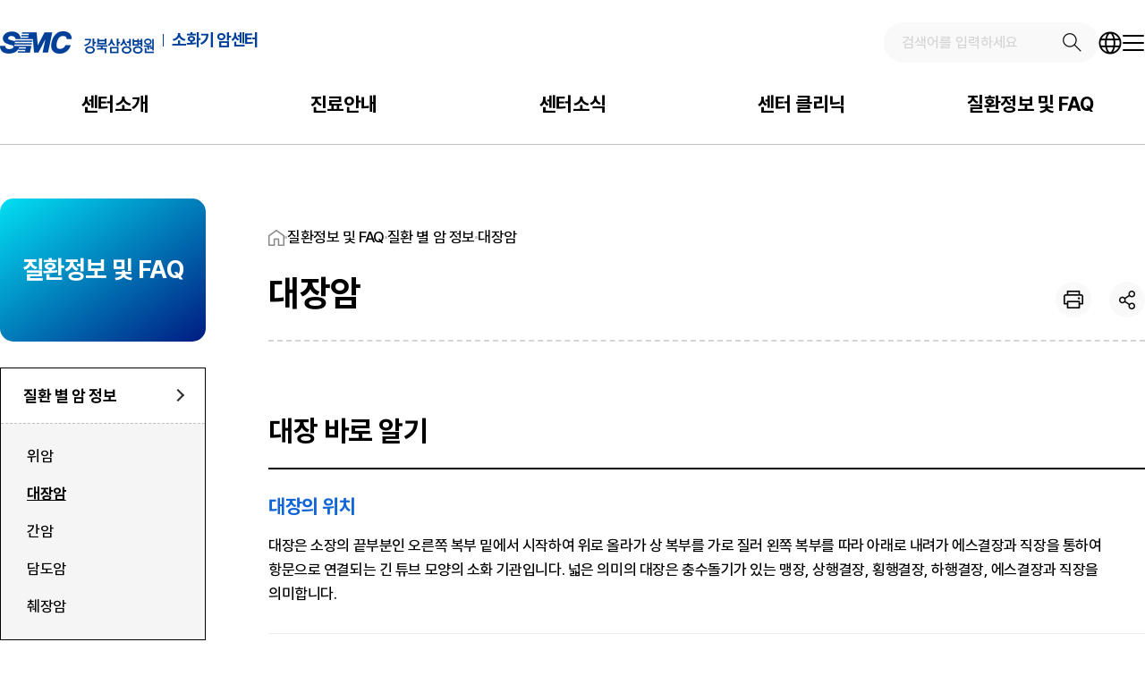

--- FILE ---
content_type: text/html;charset=UTF-8
request_url: https://main.kbsmc.co.kr/gicancer/contents.do?idx=20142
body_size: 57233
content:















 
<!DOCTYPE html>
<html lang="ko">
<head>
	<meta http-equiv="Content-Type" content="text/html; charset=utf-8" />
	<meta name="language" content="ko" />
	<meta name="format-detection" content="telephone=no" />
	<meta http-equiv="X-UA-Compatible" content="IE=Edge" />
	<meta name="viewport" content="width=device-width, initial-scale=1.0, user-scalable=no" />
	
	


	


	


	
	
	<title>대장암 > 질환 별 암 정보 > 질환정보 및 FAQ  |  강북삼성병원 소화기 암센터</title>

	
	<script type="text/javascript" src="/nanum/site/common/js/jquery-3.3.1.min.js"></script>
	<script type="text/javascript" src="/nanum/site/common/js/jquery.easing.1.3.min.js"></script>
	<script type="text/javascript" src="/nanum/site/builder/main/gicancer/common/js/common_design.js"></script>
	<script type="text/javascript" src="/nanum/site/builder/main/gicancer/common/js/jquery.countimator.js"></script>
	<script type="text/javascript" src="/nanum/site/common/js/common_dev.js"></script>
	<!--슬라이드-->
	<script type="text/javascript" src="/nanum/site/common/js/swiper-bundle.min.js"></script>
	<link rel="stylesheet" type="text/css" href="/nanum/site/common/css/swiper-bundle.min.css" />
	<!--//슬라이드-->
	
	<!-- 파비콘 -->
	<link rel="shortcut icon" type="image/x-icon" href="/nanum/site/builder/skin/common/img/favicon.ico" />
	<!--//파비콘  -->
	<!--반응형모바일-->
	<script type="text/javascript" src="/nanum/site/common/js/mobile_submenu.js"></script>
	<script type="text/javascript" src="/nanum/site/common/js/libs.js"></script>
	<script type="text/javascript" src="/nanum/site/common/js/common.js"></script>
	<!--//반응형모바일-->
	<!-- map plugIn 추가  -->
	<script type="text/javascript" src="/nanum/site/common/js/jquery.rwdImageMaps.min.js"></script>
	<script type="text/javascript">
		$(document).ready(function(e) {
			try{
				$('img[usemap]').rwdImageMaps();
			}catch (e) {}
		});
	</script>
	<!-- //map plugIn 추가  -->
	<link rel="stylesheet" type="text/css" href="/nanum/site/builder/skin/gicancer/common/css/all.css?v=20260102184305" />
	<link rel="stylesheet" type="text/css" href="/nanum/site/builder/skin/common/css/top_head.css" />

	<link rel="stylesheet" type="text/css" href="/nanum/site/builder/skin/gicancer/common/css/sub_layout.css" />
	<link rel="stylesheet" type="text/css" href="/nanum/site/builder/skin/gicancer/common/css/sub_design.css" />
	<!-- 메뉴마다 필요CSS -->
	
		<link rel="stylesheet" type="text/css" href="/nanum/site/builder/dir/gicancer/common/css/head_20125.css" />
	

<script type="text/javascript">
    jQuery.browser = {};
    (function () {
        jQuery.browser.msie = false;
        jQuery.browser.version = 0;
        if (navigator.userAgent.match(/MSIE ([0-9]+)\./)) {
            jQuery.browser.msie = true;
            jQuery.browser.version = RegExp.$1;
        }
    })();
</script>
<script>
$(function () {
	var $header = $('#head');
	var $sidebar = $('.wide');
	var navOffset = $header.offset().top;
	$(window).scroll( function() {
		var scrollTop = $(document).scrollTop();
		if (navOffset < scrollTop) {
			$header.addClass('fixed');
			$sidebar.addClass('fixed');
		} else {
			$header.removeClass('fixed');
			$sidebar.removeClass('fixed');
		}
	});
});
</script>




<script>
//location.href="/gicancer/contents.do?idx=20142";
</script>


</head>


<body class="sub">


	<!-- 스킵네비게이션 -->
	<div>
		<a class="sknavi" href="#menu_navi">대메뉴로 바로가기</a>
		
		<a class="sknavi" href="#contents">본문으로 바로가기</a>	
		<a class="sknavi" href="#sidemenu">왼쪽메뉴 바로가기</a>
		
	</div>
	<!-- //스킵네비게이션 -->
	<div id="wrapper">
		






	







	
<script type="text/javascript">
$(document).ready(function(){ 	
	if (getCookie("sns_naver_login")=="Y")	$(".jsNaverLogout").show();
	if (getCookie("sns_kakao_login")=="Y")	$(".jsKakaoLogout").show();
});

function naver_logout(){
	location.href = "/sns/naver/logout.jsp?prepage=%2Fgicancer%2Fcontents.do%3Fidx%3D20142";
}
function kakao_logout(){
	alert("이동되는 페이지에서  [카카오계정과 함께 로그아웃]을 하셔야 카카오계정연결이 해제됩니다.");
	location.href = "https://kauth.kakao.com/oauth/logout?client_id=6101e198786ee06d36f9eb6df8aa3c7b&logout_redirect_uri=https%3A%2F%2Fmain.kbsmc.co.kr%2Fsns%2Fkakao%2Flogout.jsp&state=%2Fgicancer%2Fcontents.do%3Fidx%3D20142";
}
</script>



	
	
	<!-- 상단영역 -->	
	<div id="head">
		<div class="inc_topbox wsize">
			<h1 class="logo">
				<a href="/main/main.do" target="_blank"><img src="/nanum/site/builder/skin/main/img/common/logo.png" alt="강북삼성병원" /></a>
				<a href="/gicancer/main.do">소화기 암센터</a>
			</h1>
			
			<h2>대장암</h2>
			<button class="btn_back" onclick="javascript:history.back();">뒤로가기</button>
			
			<div class="aside">
				<a href="/gicancer/main.do" class="home">홈</a>
				<!-- 검색 -->
				<form id="frm_main_sch2" method="get" action="/gicancer/search/totalSearch.do" onsubmit="return headSearch(this);">
					<!-- <input type="hidden" name="cmd_name" value="documentsearch" />
					<input type="hidden" name="search_type" value="normal" /> -->
					<div id="search_frm">
						<div class="srch_box">
							<input type="text" name="v_keyword" title="검색어" placeholder="검색어를 입력하세요" class="srch_txt">
							<button type="submit" class="btn_srch">검색</button>
						</div>
					</div>
				</form>
				<!-- //검색 -->
			
				
						
				<div class="langbox">
				    <button type="button" class="btnlang">언어선택</button>
				    <ul class="langlist" id="langlist">
				        <li><a href="javascript:;" data-lang="ko" class="jsLan">KO</a></li>
				        <li><a href="javascript:;" data-lang="en" class="jsLan">EN</a></li>
				        <!-- <li><a href="javascript:;" data-lang="ru" class="jsLan">RU</a></li>
				        <li><a href="javascript:;" data-lang="mn" class="jsLan">MON</a></li>
				        <li><a href="javascript:;" data-lang="zh-CN" class="jsLan">CHI</a></li>
				        <li><a href="javascript:;" data-lang="vi" class="jsLan">VN</a></li> -->
				    </ul>
				</div>
				
				<style>
				body{top:0 !important;}
				/*상단 플로팅 바 옵션 가리기*/
				iframe.goog-te-banner-frame { display: none !important; }
				.skiptranslate { display: none; }
				</style>
				<script type="text/javascript"> 
				/* 구글 번역 초기화 */
				function googleTranslateElementInit() {new google.translate.TranslateElement({pageLanguage: 'ko',autoDisplay: false}, 'google_translate_element');}
				</script>
				<script type="text/javascript" src="//translate.google.com/translate_a/element.js?cb=googleTranslateElementInit"></script>
				<div id="google_translate_element" style="visibility: hidden; position: absolute; top: 0px;"></div>
				<!-- 구글번역 -->
				<script type="text/javascript">
				$(window).on('load', function () {
					
					var UserAgent = navigator.userAgent;
					if(UserAgent.match(/iPhone|iPod/i) != null) {
						if(document.getElementById('online_btn')) {
							document.getElementById('online_btn').target="_self";	
						}
					}
					
				    $('#langlist').css('visibility', 'visible');
				
				     /* 새 UI 선택 클릭 이벤트가 발생하면
				        감춤 처리한 구글 번역 콤보리스트에
				        선택한 언어를 적용해 변경 이벤트를 발생시키는 코드  */
				    document.querySelector('#langlist').addEventListener('click',function(event) {
				        setCookie('lang_url', 'Y', -1);
				        let el = event.target;
				        if(el != null){
				            while(el.nodeName == 'FONT' || el.nodeName == 'SPAN'){el = el.parentElement;}//data-lang 속성이 있는 태그 찾기
				            const tolang = el.dataset.lang; // 변경할 언어 코드 얻기
				            const gtcombo = document.querySelector('.goog-te-combo');
				            if (gtcombo == null) {
				            	alert("인터넷이 가능한 환경에서만 번역 서비스 이용하실 수 있습니다.");
				                return false;
				            }
				            if(tolang == "ko"){ //한국어는 새로고침..
				                location.reload();
				            }
				            //선택언어표시
				            $(".nara_ico").text($('[data-lang="'+tolang+'"')[0].text);
				
				            document.cookie = "ck_language_mjh=" + escape( tolang ) + "; path=/;"
				            gtcombo.value = tolang; // 변경할 언어 적용
				            gtcombo.dispatchEvent(new Event('change')); // 변경 이벤트 트리거
				            lang_list();
				        }
				        return false;
				    });
				
				    //쿠키값
				    var ck_language_mjh = getCookie("ck_language_mjh");
				    var tmp_jObj = null;
				    if (ck_language_mjh != "ko"){ //국문만아니면
				        $(".jsLan").each(function(){
				            if($(this).data("lang")==ck_language_mjh){
				                //선택언어표시
				                $(".nara_ico").text($('[data-lang="'+ck_language_mjh+'"')[0].text);
				                $(this).trigger("click");
				            }
				        });
				    }
				});
				</script>
				<!--// 구글번역 -->
				
				
				<!-- <button type="button" id="theme_switch" class="light" data-mode="light">테마모드변경</button> -->
				<a href="/gicancer/site/sitemap.do" class="allmenu_btn">전체메뉴</a>
				<!-- <p class="allmenu a_menu">
					<button type="button" class="allmenu_btn" onclick="allm();" onfocus="if(event .keycode==13) { allm(); }">전체메뉴</button>
				</p> -->
				
			</div>
			
		</div>
	
		<div class="inc_menubox">
			<div class="wsize">
				<!-- 메뉴영역 -->
				<div id="menu_navi">
					<div class="menu_area">
						<div class="menu_list">
							
							



<script type="text/javascript">
	$(document).ready(function(){
		$(".depth2_menu").click(function(){
			var idx = $(this).data("idx");
			$(".depth3_menu").each(function (index, item) {
				if($(item).data("idx") == idx){
					if($(item).css("display") == "none"){
						$(item).parent("li").addClass("on");
						$(item).css("display", "block");
					}else{
						$(item).parent("li").removeClass("on");
						$(item).css("display", "none");
					}
				}else{
					$(item).parent("li").removeClass("on");
					$(item).css("display", "none");
				}
			});
		});
	});
</script>



	
		
	
				
						<div class="menu1"><a href="/gicancer/contents.do?idx=20126" >
						
							
							
								<span>센터소개</span>
							
						</a>
						
							<div class="two_depth">
								<ul>
						
							
							
								
								
								
									
									
									

									
									
									<li >
										<a href="/gicancer/contents.do?idx=20126"  class="depth2_menu" data-idx="20126" >인사말
										
										</a>

										
										


									</li>									
								
								
									
						
							
							
								
								
								
									
									
									

									
									
									<li >
										<a href="/gicancer/centerDoctor/list.do"  class="depth2_menu" data-idx="20127" >의료진 소개
										
										</a>

										
										


									</li>									
								
								
									
						
							
							
								
								
								
									
									
									

									
									
									<li >
										<a href="/gicancer/contents.do?idx=20128"  class="depth2_menu" data-idx="20128" >진료절차
										
										</a>

										
										


									</li>									
								
								
									
						
							
							
								
								
								
									
									
									

									
									
									<li >
										<a href="/gicancer/contents.do?idx=20129"  class="depth2_menu" data-idx="20129" >센터 둘러보기
										
										</a>

										
										


									</li>									
								
								
									
						
							
							
								
								
								
									
									
									

									
									
									<li >
										<a href="/gicancer/contents.do?idx=20130"  class="depth2_menu" data-idx="20130" >오시는 길
										
										</a>

										
										


									</li>									
								
								
									
						
								</ul>
							</div>
						</div>
			
	
		
	
				
						<div class="menu2"><a href="/main/contents.do?idx=4899" target="_blank">
						
							
							
								<span>진료안내</span>
							
						</a>
						
							<div class="two_depth">
								<ul>
						
							
							
								
								
								
									
									
									

									
									
									<li >
										<a href="/main/contents.do?idx=4899" target="_blank" class="depth2_menu" data-idx="20131" >진료예약 안내
										
										<img src="/nanum/site/img/common/new_window.png" alt="새창" class="ml10" />
										
										</a>

										
										


									</li>									
								
								
									
						
							
							
								
								
								
									
									
									

									
									
									<li >
										<a href="/main/medicalReserve/intro.do" target="_blank" class="depth2_menu" data-idx="20132" >빠른 예약
										
										<img src="/nanum/site/img/common/new_window.png" alt="새창" class="ml10" />
										
										</a>

										
										


									</li>									
								
								
									
						
								</ul>
							</div>
						</div>
			
	
		
	
				
						<div class="menu3"><a href="/gicancer/contents.do?a_num=24833355" >
						
							
							
								<span>센터소식</span>
							
						</a>
						
							<div class="two_depth">
								<ul>
						
							
							
								
								
								
									
									
									

									
									
									<li >
										<a href="/gicancer/contents.do?a_num=24833355"  class="depth2_menu" data-idx="20133" >공지사항
										
										</a>

										
										


									</li>									
								
								
									
						
								</ul>
							</div>
						</div>
			
	
		
	
				
						<div class="menu4"><a href="/gicancer/contents.do?idx=20134" >
						
							
							
								<span>센터 클리닉</span>
							
						</a>
						
							<div class="two_depth">
								<ul>
						
							
							
								
								
								
									
									
									

									
									
									<li >
										<a href="/gicancer/contents.do?idx=20134"  class="depth2_menu" data-idx="20134" >통합 클리닉
										
										</a>

										
										


									</li>									
								
								
									
						
							
							
								
								
								
									
									
									

									
									
									<li >
										<a href="/gicancer/contents.do?idx=20135"  class="depth2_menu" data-idx="20135" >폴립 클리닉
										
										</a>

										
										


									</li>									
								
								
									
						
							
							
								
								
								
									
									
									

									
									
									<li >
										<a href="/gicancer/clinic/view.do?mc_idx=63"  class="depth2_menu" data-idx="20136" >염증성 장질환 클리닉
										
										</a>

										
										


									</li>									
								
								
									
						
								</ul>
							</div>
						</div>
			
	
		
	
				
						<div class="menu5"><a href="/gicancer/contents.do?idx=20141" >
						
							
							
								<span>질환정보 및 FAQ</span>
							
						</a>
						
							<div class="two_depth">
								<ul>
						
							
							
								
								
								
									
									
									
										
									
										
									
										
									
										
									
										
									

									
									
										
									
									<li class="depth3_ok">
										<a href="javascript:;"  class="depth2_menu" data-idx="20137" >질환 별 암 정보
										
										</a>

										
										
										<ul class="three_depth depth3_menu" data-idx="20137"  style="display:none;">
											
												
												
													
													
													
													<li><a href="/gicancer/contents.do?idx=20141" >위암</a></li>
													
												
											
												
												
													
													
													
													<li><a href="/gicancer/contents.do?idx=20142" >대장암</a></li>
													
												
											
												
												
													
													
													
													<li><a href="/gicancer/contents.do?idx=20143" >간암</a></li>
													
												
											
												
												
													
													
													
													<li><a href="/gicancer/contents.do?idx=20144" >담도암</a></li>
													
												
											
												
												
													
													
													
													<li><a href="/gicancer/contents.do?idx=20145" >췌장암</a></li>
													
												
											
										</ul>
										


									</li>									
								
								
									
						
							
							
								
								
								
									
									
									
										
									
										
									
										
									
										
									
										
									

									
									
										
									
									<li class="depth3_ok">
										<a href="javascript:;"  class="depth2_menu" data-idx="20138" >치료 별 암 정보
										
										</a>

										
										
										<ul class="three_depth depth3_menu" data-idx="20138"  style="display:none;">
											
												
												
													
													
													
													<li><a href="/gicancer/contents.do?idx=20146" >항암화학요법 시</a></li>
													
												
											
												
												
													
													
													
													<li><a href="/gicancer/contents.do?idx=20147" >케모포트 시술 및 관리</a></li>
													
												
											
												
												
													
													
													
													<li><a href="/gicancer/contents.do?idx=20148" >수술 후 관리</a></li>
													
												
											
												
												
													
													
													
													<li><a href="/gicancer/contents.do?idx=20149" >장루관리</a></li>
													
												
											
												
												
													
													
													
													<li><a href="/gicancer/contents.do?idx=20151" >폴립절제술</a></li>
													
												
											
										</ul>
										


									</li>									
								
								
									
						
							
							
								
								
								
									
									
									
										
									
										
									
										
									

									
									
										
									
									<li class="depth3_ok">
										<a href="javascript:;"  class="depth2_menu" data-idx="20139" >검사 별 암 정보
										
										</a>

										
										
										<ul class="three_depth depth3_menu" data-idx="20139"  style="display:none;">
											
												
												
													
													
													
													<li><a href="/gicancer/contents.do?idx=20204" >위내시경</a></li>
													
												
											
												
												
													
													
													
													<li><a href="/gicancer/contents.do?idx=20205" >대장내시경</a></li>
													
												
											
												
												
													
													
													
													<li><a href="/gicancer/contents.do?idx=20206" >치료내시경</a></li>
													
												
											
										</ul>
										


									</li>									
								
								
									
						
							
							
								
								
								
									
									
									

									
									
									<li >
										<a href="/gicancer/contents.do?a_num=56936322"  class="depth2_menu" data-idx="20140" >FAQ
										
										</a>

										
										


									</li>									
								
								
									
						
								</ul>
							</div>
						</div>
			
	

							
						</div>
					</div>
				</div>
				<!--//메뉴영역 -->
			</div>
			<div class="smenu_area"></div>
		</div>
		<div class="header_dimmed"></div>
			<!-- 모바일메뉴영역 -->
			<div class="viewAllMenu">
				<button type="button" class="btnViewAll">전체메뉴 열기</button><!-- 스크립트 : 클릭 시 <div class="viewAllMenu"> class="open" -->
				<div class="con">
					<nav>
						<ul>
							
							
						
							<li class="jsMmenu">
								<a href="javascript:;"><span>센터소개</span></a>
								<div class="jsMsubMenu" style="display:none;">
									<ul>
										
										
											
											
												
													
												
											
										
																
										
											
											
											
											
												
												
												
												
												
												
												
											<li><a href="/gicancer/contents.do?idx=20126"  >인사말</a>
												
												
												 
											</li>
												
											
											
											
											
											
											
												
												
												
												
												
												
												
											<li><a href="/gicancer/centerDoctor/list.do"  >의료진 소개</a>
												
												
												 
											</li>
												
											
											
											
											
											
											
												
												
												
												
												
												
												
											<li><a href="/gicancer/contents.do?idx=20128"  >진료절차</a>
												
												
												 
											</li>
												
											
											
											
											
											
											
												
												
												
												
												
												
												
											<li><a href="/gicancer/contents.do?idx=20129"  >센터 둘러보기</a>
												
												
												 
											</li>
												
											
											
											
											
											
											
												
												
												
												
												
												
												
											<li><a href="/gicancer/contents.do?idx=20130"  >오시는 길</a>
												
												
												 
											</li>
												
											
											
											
											
										
									</ul>
								</div>
							</li>					
						
							
						
							<li class="jsMmenu">
								<a href="javascript:;"><span>진료안내</span></a>
								<div class="jsMsubMenu" style="display:none;">
									<ul>
										
										
											
											
												
													
												
											
										
																
										
											
											
											
											
												
												
												
												
												
												
												
											<li><a href="/main/contents.do?idx=4899" target="_blank" >진료예약 안내</a>
												
												
												 
											</li>
												
											
											
											
											
											
											
												
												
												
												
												
												
												
											<li><a href="/main/medicalReserve/intro.do" target="_blank" >빠른 예약</a>
												
												
												 
											</li>
												
											
											
											
											
										
									</ul>
								</div>
							</li>					
						
							
						
							<li class="jsMmenu">
								<a href="javascript:;"><span>센터소식</span></a>
								<div class="jsMsubMenu" style="display:none;">
									<ul>
										
										
											
											
												
													
												
											
										
																
										
											
											
											
											
												
												
												
												
												
												
												
											<li><a href="/gicancer/contents.do?a_num=24833355"  >공지사항</a>
												
												
												 
											</li>
												
											
											
											
											
										
									</ul>
								</div>
							</li>					
						
							
						
							<li class="jsMmenu">
								<a href="javascript:;"><span>센터 클리닉</span></a>
								<div class="jsMsubMenu" style="display:none;">
									<ul>
										
										
											
											
												
													
												
											
										
																
										
											
											
											
											
												
												
												
												
												
												
												
											<li><a href="/gicancer/contents.do?idx=20134"  >통합 클리닉</a>
												
												
												 
											</li>
												
											
											
											
											
											
											
												
												
												
												
												
												
												
											<li><a href="/gicancer/contents.do?idx=20135"  >폴립 클리닉</a>
												
												
												 
											</li>
												
											
											
											
											
											
											
												
												
												
												
												
												
												
											<li><a href="/gicancer/clinic/view.do?mc_idx=63"  >염증성 장질환 클리닉</a>
												
												
												 
											</li>
												
											
											
											
											
										
									</ul>
								</div>
							</li>					
						
							
						
							<li class="jsMmenu">
								<a href="javascript:;"><span>질환정보 및 FAQ</span></a>
								<div class="jsMsubMenu" style="display:none;">
									<ul>
										
										
											
											
												
													
												
											
										
																
										
											
											
											
											
												
												
												
												
												
												
												
													
														
													
												
													
														
													
												
													
														
													
												
													
														
													
												
													
														
													
												
											<li><a href="/gicancer/contents.do?idx=20141"  class="depth3">질환 별 암 정보</a>
												
												<ul style="display:none;">
												
													
													
													
														
														
														
													
													<li><a href="/gicancer/contents.do?idx=20141" >위암</a></li>
													
														
													
												
													
													
													
														
														
														
													
													<li><a href="/gicancer/contents.do?idx=20142" >대장암</a></li>
													
														
													
												
													
													
													
														
														
														
													
													<li><a href="/gicancer/contents.do?idx=20143" >간암</a></li>
													
														
													
												
													
													
													
														
														
														
													
													<li><a href="/gicancer/contents.do?idx=20144" >담도암</a></li>
													
														
													
												
													
													
													
														
														
														
													
													<li><a href="/gicancer/contents.do?idx=20145" >췌장암</a></li>
													
														
													
												
												</ul>
												
												
												 
											</li>
												
											
											
											
											
											
											
												
												
												
												
												
												
												
													
														
													
												
													
														
													
												
													
														
													
												
													
														
													
												
													
														
													
												
											<li><a href="/gicancer/contents.do?idx=20146"  class="depth3">치료 별 암 정보</a>
												
												<ul style="display:none;">
												
													
													
													
														
														
														
													
													<li><a href="/gicancer/contents.do?idx=20146" >항암화학요법 시</a></li>
													
														
													
												
													
													
													
														
														
														
													
													<li><a href="/gicancer/contents.do?idx=20147" >케모포트 시술 및 관리</a></li>
													
														
													
												
													
													
													
														
														
														
													
													<li><a href="/gicancer/contents.do?idx=20148" >수술 후 관리</a></li>
													
														
													
												
													
													
													
														
														
														
													
													<li><a href="/gicancer/contents.do?idx=20149" >장루관리</a></li>
													
														
													
												
													
													
													
														
														
														
													
													<li><a href="/gicancer/contents.do?idx=20151" >폴립절제술</a></li>
													
														
													
												
												</ul>
												
												
												 
											</li>
												
											
											
											
											
											
											
												
												
												
												
												
												
												
													
														
													
												
													
														
													
												
													
														
													
												
											<li><a href="/gicancer/contents.do?idx=20204"  class="depth3">검사 별 암 정보</a>
												
												<ul style="display:none;">
												
													
													
													
														
														
														
													
													<li><a href="/gicancer/contents.do?idx=20204" >위내시경</a></li>
													
														
													
												
													
													
													
														
														
														
													
													<li><a href="/gicancer/contents.do?idx=20205" >대장내시경</a></li>
													
														
													
												
													
													
													
														
														
														
													
													<li><a href="/gicancer/contents.do?idx=20206" >치료내시경</a></li>
													
														
													
												
												</ul>
												
												
												 
											</li>
												
											
											
											
											
											
											
												
												
												
												
												
												
												
											<li><a href="/gicancer/contents.do?a_num=56936322"  >FAQ</a>
												
												
												 
											</li>
												
											
											
											
											
										
									</ul>
								</div>
							</li>					
						
						</ul>
					</nav>
					<div class="con_btm">
						<ul class="mem_log">
							<li><a href="/main" target="_blank"><span>강북삼성병원</span></a></li>
						</ul>
					</div>			
					<script type="text/javascript">
					$(function(){
						$(".jsMmenu").find("a:first").click(function(){
							var menu1 = $(this);
							var sub = $(this).next(".jsMsubMenu");
							if (sub.is(":visible")){
								sub.slideUp();
								menu1.removeClass("on");
							}else{
								$(".jsMsubMenu").slideUp();
								$(".jsMmenu").find("a:first").removeClass("on");
		
								sub.slideDown();
								menu1.addClass("on");
							}
						})
						
						$(".jsMsubMenu").find("a.depth3").click(function(){
							var ul = $(this).parent().find("ul");
							if( ul.length != 0 ){
								if(ul.css("display") == "none"){
									$(this).addClass("on");
									ul.slideDown();
								}else{
									$(this).removeClass("on");
									ul.slideUp();
								}
								return false;
							}
						});
					});
					</script>
				</div>
				
			</div>
			<div class="dimmed"></div>
			<script>
			$(function(){
				$(".langbox .btnlang").on("click", function(){
					if(!$(this).hasClass("on")) {
						$(this).addClass("on");
						$(".langbox .langlist").show();
					} else {
						$(this).removeClass("on");
						$(".langbox .langlist").hide();
					}
				}).focusout(function(){
					setTimeout(function(){
						$(".langbox .btnlang").removeClass("on");
						$(".langbox .langlist").hide();
					}, 200);
				});
			});
			</script>
			<!-- //모바일메뉴영역 -->
			
			
			
	</div>
	<!--  //상단영역 -->






	<!-- 중간영역 -->
	<div id="container">
		<div class="wsize">
			<!--사이드영역-->
			<div id="sidebar">
				<h2>질환정보 및 FAQ</h2>
				<div id="sidemenu">
					
					<ul>
						





					
						
						
							
							
							

								<li class="on">
									<a href="/gicancer/contents.do?idx=20141" >
										<!-- // 20241010 -->
										
										
										
										
										
										
										질환 별 암 정보
																		
									</a>
									
									
									
										
											
										
									
										
											
										
									
										
											
										
									
										
											
										
									
										
											
										
									
									
									<div>
										<ul >
										
										
											
											
												
												
												
										
											<li >
												<a href="/gicancer/contents.do?idx=20141" >
													<!-- // 20241010 -->
													
													
													
													위암
												</a>
											</li>
										
												
											
										
											
											
												
												
												
										
											<li class="on">
												<a href="/gicancer/contents.do?idx=20142" >
													<!-- // 20241010 -->
													
													
													
													대장암
												</a>
											</li>
										
												
											
										
											
											
												
												
												
										
											<li >
												<a href="/gicancer/contents.do?idx=20143" >
													<!-- // 20241010 -->
													
													
													
													간암
												</a>
											</li>
										
												
											
										
											
											
												
												
												
										
											<li >
												<a href="/gicancer/contents.do?idx=20144" >
													<!-- // 20241010 -->
													
													
													
													담도암
												</a>
											</li>
										
												
											
										
											
											
												
												
												
										
											<li >
												<a href="/gicancer/contents.do?idx=20145" >
													<!-- // 20241010 -->
													
													
													
													췌장암
												</a>
											</li>
										
												
											
										
										
										</ul>
									</div>
									
								</li>
								
								
							
						
					
						
						
							
							
							

								<li >
									<a href="/gicancer/contents.do?idx=20146" >
										<!-- // 20241010 -->
										
										
										
										
										
										
										치료 별 암 정보
																		
									</a>
									
									
									
										
											
										
									
										
											
										
									
										
											
										
									
										
											
										
									
										
											
										
									
									
									<div>
										<ul style="display:none !important">
										
										
											
											
												
												
												
										
											<li >
												<a href="/gicancer/contents.do?idx=20146" >
													<!-- // 20241010 -->
													
													
													
													항암화학요법 시
												</a>
											</li>
										
												
											
										
											
											
												
												
												
										
											<li >
												<a href="/gicancer/contents.do?idx=20147" >
													<!-- // 20241010 -->
													
													
													
													케모포트 시술 및 관리
												</a>
											</li>
										
												
											
										
											
											
												
												
												
										
											<li >
												<a href="/gicancer/contents.do?idx=20148" >
													<!-- // 20241010 -->
													
													
													
													수술 후 관리
												</a>
											</li>
										
												
											
										
											
											
												
												
												
										
											<li >
												<a href="/gicancer/contents.do?idx=20149" >
													<!-- // 20241010 -->
													
													
													
													장루관리
												</a>
											</li>
										
												
											
										
											
											
												
												
												
										
											<li >
												<a href="/gicancer/contents.do?idx=20151" >
													<!-- // 20241010 -->
													
													
													
													폴립절제술
												</a>
											</li>
										
												
											
										
										
										</ul>
									</div>
									
								</li>
								
								
							
						
					
						
						
							
							
							

								<li >
									<a href="/gicancer/contents.do?idx=20204" >
										<!-- // 20241010 -->
										
										
										
										
										
										
										검사 별 암 정보
																		
									</a>
									
									
									
										
											
										
									
										
											
										
									
										
											
										
									
									
								</li>
								
								
							
						
					
						
						
							
							
							

								<li >
									<a href="/gicancer/contents.do?a_num=56936322" >
										<!-- // 20241010 -->
										
										
										
										
										
										
										FAQ
																		
									</a>
									
									
									
									
								</li>
								
								
							
						
					

					</ul>				
					
					<div class="wide">
						<div class="home"><a href="/">홈</a></div>
						



	<div class="depth">
		<!-- <p class="tit jsMMenuText"><a href="#empty" class="jsMMenuBtn"></a></p> -->
		<p class="tit jsMMenuText"><a href="#empty" class="jsMMenuBtn"><span>질환정보 및 FAQ</span></a></p>
		
		<ul id="jsMMenu" class="jsMMenu">
			
			
				<!-- <li class="on"> -->
				<li >
					<a href="/gicancer/contents.do?idx=20126" ><span>센터소개</span>
					
					</a>
				</li>
			
			
				<!-- <li > -->
				<li >
					<a href="/main/contents.do?idx=4899" ><span>진료안내</span>
					
					</a>
				</li>
			
			
				<!-- <li > -->
				<li >
					<a href="/gicancer/contents.do?a_num=24833355" ><span>센터소식</span>
					
					</a>
				</li>
			
			
				<!-- <li > -->
				<li >
					<a href="/gicancer/contents.do?idx=20134" ><span>센터 클리닉</span>
					
					</a>
				</li>
			
			
				<!-- <li > -->
				<li class="on">
					<a href="/gicancer/contents.do?idx=20141" ><span>질환정보 및 FAQ</span>
					
					</a>
				</li>
			
		</ul>
	</div>


	
	
		<div class="depth">
			<p class="tit jsMMenuText"><a href="#empty" class="jsMMenuBtn"><span>질환 별 암 정보</span></a></p>
			<ul id="jsMMenu" class="jsMMenu">
				
					
					
						
						
						
							
							
							
								
								
							
	
							<li class="on">
								<a href="/gicancer/contents.do?idx=20141" >
									
									<span>질환 별 암 정보</span>
									
									
								
								</a>
							</li>
							
						
					
				
					
					
						
						
						
							
							
							
	
							<li >
								<a href="/gicancer/contents.do?idx=20146" >
									
									<span>치료 별 암 정보</span>
									
									
								
								</a>
							</li>
							
						
					
				
					
					
						
						
						
							
							
							
	
							<li >
								<a href="/gicancer/contents.do?idx=20204" >
									
									<span>검사 별 암 정보</span>
									
									
								
								</a>
							</li>
							
						
					
				
					
					
						
						
						
							
							
							
	
							<li >
								<a href="/gicancer/contents.do?a_num=56936322" >
									
									<span>FAQ</span>
									
									
								
								</a>
							</li>
							
						
					
				
			</ul>
		</div>
	


	
		
		
		
			
				
			
		
			
				
			
		
			
				
			
		
			
				
			
		
			
				
			
		

		

			<div class="depth">
				<p class="tit jsMMenuText"><a href="#empty" class="jsMMenuBtn"><span>&nbsp;</span></a></p>
				<ul class="jsMMenu">
					
						
						
							
							
							
								
								
							
								<li >
									<a href="/gicancer/contents.do?idx=20141" ><span>위암</span>
										
									</a>
								</li>
					
							
						
					
						
						
							
							
							
								
								
									
									
								
							
								<li class="on">
									<a href="/gicancer/contents.do?idx=20142" ><span>대장암</span>
										
									</a>
								</li>
					
							
						
					
						
						
							
							
							
								
								
							
								<li >
									<a href="/gicancer/contents.do?idx=20143" ><span>간암</span>
										
									</a>
								</li>
					
							
						
					
						
						
							
							
							
								
								
							
								<li >
									<a href="/gicancer/contents.do?idx=20144" ><span>담도암</span>
										
									</a>
								</li>
					
							
						
					
						
						
							
							
							
								
								
							
								<li >
									<a href="/gicancer/contents.do?idx=20145" ><span>췌장암</span>
										
									</a>
								</li>
					
							
						
					

				</ul>
			</div>
					
		

	
	
	
		
		
		

		
	

					</div>
				</div>
			</div>
			<!--//사이드영역-->
			<!-- 컨텐츠영역 -->
			<div id="contents">
				<!-- 인쇄영역 -->
				<div id="print_wrap">





						<!-- 컨텐츠상단영역 -->
						<div id="cont_head">
							<h3>
								<!-- // 20241010 -->
								
								
								
								
								
								
								
								대장암
							</h3>
							<!-- 현재위치 -->
							<div id="location">
								<ul>
									<li class="home"><a href="/gicancer/">home</a></li>
									<li>질환정보 및 FAQ</li>
									<li>질환 별 암 정보</li>
									
									
									<li class="now">대장암</li>
								</ul>
							</div>
							<!-- //현재위치 -->
							<!-- 공유 -->
							<div class="share">
								<a href="#cprt" onclick="javascript:window.print();" class="btn_print">인쇄</a>
								<a href="javascript:;" onclick="share_bt();" onfocus="if(event .keycode==13) { share_bt(); }" class="btn_share">공유하기</a>
								<div id="share_cont" style="display:none;">
									<ul>
										<!-- <li><a href="javascript:;" class="jsKakaoSend"><img src="/nanum/site/img/common/share_kakao.png" alt="카카오톡">
											<span style="display:none;" class="jsKey">adf57e5573fced84425b6c0bdd0bb659</span>
											<span style="display:none;" class="jsUrl">https://main.kbsmc.co.kr/gicancer/contents.do?idx=20142</span>
										</a></li> -->
										<li><a href="#facebook" onclick="facebook(document.title, 'https://main.kbsmc.co.kr/gicancer/contents.do?idx=20142');"><img src="/nanum/site/img/common/share_facebook.png" alt="페이스북"></a></li>
										<li><a href="#twitter" onclick="twitter(document.title, 'https://main.kbsmc.co.kr/gicancer/contents.do?idx=20142');"><img src="/nanum/site/img/common/share_twitter.png" alt="트위터"></a></li>
										<li><a href="#linkcopy" onclick="copy_trackback('https://main.kbsmc.co.kr/gicancer/contents.do?idx=20142');"><img src="/nanum/site/img/common/share_url.png" alt="링크복사"></a></li>
									</ul>
								</div>								
							</div>
							<!-- //공유 -->
						</div>
						<!-- //컨텐츠상단영역 -->
		
						<!-- 내용영역 -->
						<div id="cont_wrap">
						
						
						
						
						
						
						
						
						
						
						
						
						
						
						
						
						
						
						
						
				
						




	
		
		
	
	
	
		<h4 class="tit h4_t">대장 바로 알기</h4>
<div class="txt_list">
	<dl>
		<dt>대장의 위치</dt>
		<dd>대장은 소장의 끝부분인 오른쪽 복부 밑에서 시작하여 위로 올라가 상 복부를 가로 질러 왼쪽 복부를 따라 아래로 내려가 에스결장과 직장을 통하여 항문으로 연결되는 긴 튜브 모양의 소화 기관입니다.
넓은 의미의 대장은 충수돌기가 있는 맹장, 상행결장, 횡행결장, 하행결장, 에스결장과 직장을 의미합니다.</dd>
	</dl>
	<dl>
		<dt>대장의 구조</dt>
		<dd>1.5m 길이의 관 모양 장기로 작은창자부터 항문 관까지를 말하며 복강의 대부분을 차지하는 소화기계 장 기입니다.</dd>
	</dl>
	<dl>
		<dt>대장의 기능</dt>
		<dd>소장을 통과한 소화된 음식물은 대장에서 수분이 흡수되고 점차 굳어져 변이 되며 이 변은 직장에 머물다가 양이 많아지면 항문을 통해 밖으로 배설됩니다.</dd>
	</dl>
</div>


<h4 class="tit h4_t"> 대장암의 정의</h4>
<p class="gray_box">대장에 생기는 이 작은 혹을 용종 또는 폴립이라고 합니다. 용종은 선종으로 대표되는 종양성 용종과, 증식성 용종이 대부분이 비종양성 용종 두 가지로 크게 구분됩니다. 종양성 용종이나 선종은 시간이 지남에 따라 점점 자라다가, 악성세포로 변화할 수 있습니다. 나중에는 세포의 증식이 통제 불가능한 상태로 무한정 계속되면서 큰 혹이 되어 표면에 궤양이 생기고, 출혈이 되며, 장벽 속으로 깊이 파고 들어 갑니다. 이러한 질환을 대장암이라고 합니다.</p>


<h4 class="tit h4_t">대장암의 관련통계</h4>
<p class="gray_box">2011 년에 발표된 중앙 암 등록본부 자료에 의하면 2009 년에 우리나라에서는 연 192,561 건의 암이 발생하였는데, 그 중 대장암은 남녀를 합쳐서 연 24,986 건 발생하여 전체 암 발생의 13.0%로 3위를 차지하였습니다.</p>
	
	
	
	




				
						</div>
						<!-- //내용영역 -->
		

			</div>
			<!-- //인쇄영역 -->
		
		</div>
		<!--// 컨텐츠영역 -->
	</div>

</div>
<!--// 중간영역 -->


	




<!-- 하단영역 -->

<div id="foot">
	<div class="wsize">
		<div class="fmenu">
			<ul>
				<li><a href="/main/contents.do?idx=5935" target="_blank" title="새창열림">웹이용약관 및 고지사항</a></li>
				<li><a class="privacy" href="/main/contents.do?idx=4759" target="_blank" title="새창열림">개인정보 처리방침</a></li>
				<li><a href="/main/contents.do?idx=5966" target="_blank" title="새창열림">환자권리장전</a></li>
				<li><a href="/main/nonpayment/list.do" target="_blank" title="새창열림">비급여 진료비 안내</a></li>
				<li><a href="/main/contents.do?a_num=68764673" target="_blank" title="새창열림">공시자료</a></li>
				<li><a href="site/sitemap.do">사이트맵</a></li>
				<li><a href="/main/contents.do?idx=5937" target="_blank" title="새창열림">보안신고</a></li>
				<li><a href="http://www.samsunghospital.com/home/ethicsMain.do" target="_blank" title="새창열림">제보하기</a></li>
			</ul>
		</div>
		<div class="finfo">
			<ul>
				<li>서울특별시 종로구 새문안로 29 (03181) 강북삼성병원</li>
				<!--<li>대표전화 1599-8114</li>
				<li>팩스번호 02-2001-2117</li>
				<li>사업자번호 110-82-02349</li>-->
			</ul>
			<p class="copyright">Copyright(c) by Kangbuk Samsung hospital. all right reserved.</p>
		</div>
		<ul class="fmark">
			<!--<li class="mark1">정보보호관리체계 <br>(ISMS) 인증</li>
			<li class="mark2">국제정보보호 <br>(ISO27001)인증</li>-->
			<li class="mark3">보건복지부 <br>의료기관 인증병원</li>
			<li class="mark4">생명의학연구윤리 <br>국제인증 획득</li>
			<li class="mark5">美, 하원 표창장</li>
			<li class="mark6">美, 존스홉킨스 <br>연구협약 체결</li>
		</ul>
		<div class="fsite"><a href="#empty" id="fsite_btn" onclick="fsite();" onfocus="if(event .keycode==13) { fsite(); }">관련기관 바로가기</a>
			<div id="fsite_view" class="fsite_list" style="display:none;">
				<ul>
					<li><a href="https://irefer.kbsmc.co.kr" target="_blank" title="새창열림">진료협력센터</a></li>
					<li class="tit">전문센터</li>
					<li><a href="https://kbhealthup.kbsmc.co.kr/main/contents.do?idx=20634" target="_blank" title="새창열림">종합건진센터</a></li>
					<li><a href="https://kbhealthup.kbsmc.co.kr/main/contents.do?idx=20543" target="_blank" title="새창열림">예방건진센터</a></li>
					<li class="tit">특성화 센터</li>					
					<li><a href="/dmbest/main.do" target="_blank" title="새창열림">당뇨병전문센터</a></li>
					<li><a href="/breastthyroid/main.do" target="_blank" title="새창열림">유방갑상선 암센터</a></li>
					<li><a href="/gicancer/main.do" target="_blank" title="새창열림">소화기 암센터</a></li>
					<li><a href="https://www.kbsmc.co.kr/center/easybirth/index.jsp" target="_blank" title="새창열림">자연출산센터</a></li>
					<li><a href="/main/center/view.do?mc_idx=5">근골격질환센터</a></li>
					<li><a href="/main/center/view.do?mc_idx=6">전립선센터</a></li>
					<li><a href="/main/center/view.do?mc_idx=7">뇌혈관센터</a></li>
					<li class="tit">부속기관</li>
					<li><a href="https://kbhealthup.kbsmc.co.kr/main/contents.do?idx=20594" target="_blank" title="새창열림">기업건강연구소</a></li>
					<li><a href="https://kbhealthup.kbsmc.co.kr/main/laboratory_research_paper/list.do" target="_blank" title="새창열림">기업정신건강연구소</a></li>
					<li><a href="https://r-bay.co.kr/agency/main/NXVVa3ZPbjllRGpUb2tZWnFTMzFidz09" target="_blank" title="새창열림">연구윤리심의위원회(IRB)</a></li>
					<li><a href="http://kscs.kbsmc.co.kr" target="_blank" title="새창열림">강북삼성코호트연구(KSCS)</a></li>
					<li><a href="https://www.r-bay.co.kr/agency/main/U2k4L0grcW93L05GVWtzMWVzL0doZz09" target="_blank" title="새창열림">임상시험센터</a></li>
					<li><a href="/health/main.do" target="_blank" title="새창열림">미래헬스케어본부</a></li>
					<li class="tit">진료지원</li>
					<li><a href="/nurse/main.do" target="_blank" title="새창열림">간호본부</a></li>
					<li><a href="/main/contents.do?idx=20501" target="_blank" title="새창열림">교육인재개발실</a></li>
					<li><a href="/lib/main.do" target="_blank" title="새창열림">연구전략실</a></li>
					<li class="tit">패밀리 사이트</li>
					<li><a href="http://www.smc.or.kr" target="_blank" title="새창열림">삼성의료원</a></li>
					<li><a href="http://www.samsunghospital.com" target="_blank" title="새창열림">삼성서울병원</a></li>
					<li><a href="https://smc.skku.edu:442" target="_blank" title="새창열림">삼성창원병원</a></li>
					<li><a href="http://www.skkumed.ac.kr" target="_blank" title="새창열림">성균관대학교 의과대학</a></li>
				</ul>
			</div>
		</div>
	</div>
</div>
<!-- //하단영역 -->
		
		<!-- 반응형하단고정 -->
		
		<!-- //반응형하단고정 -->

		<!-- 퀵영역 -->
		
		<!-- >div class="go-top">
			<p class="top_btn"><a href="#head"><img src="/nanum/site/builder/skin/gicancer/img/common/quick_top.png" alt="최상단 이동" /></a></p>
		</div-->
		<!--// 퀵영역 -->
		<script type="text/javascript">
		/*Add class when scroll down*/
		$(window).scroll(function(event){
			var scroll = $(window).scrollTop();
			if (scroll >= 50) {
				$(".go-top").addClass("show");
				$(".floating").addClass("show");
			} else {
				$(".go-top").removeClass("show");
				$(".floating").removeClass("show");
			}
		});
		/*Animation anchor*/
		$('.top_btn a').click(function(){
			$('html, body').animate({
				scrollTop: $( $(this).attr('href') ).offset().top
			}, 1000);
		});
		</script>
		<script type="text/javascript">
		function headSearch(eForm){
			if(eForm.v_keyword.value.trim() == "" || eForm.v_keyword.value.trim().length < 2){
				alert('검색어를 입력해주세요.(2자 이상)')
				return false;
			}
		}
		</script>
		<script>
		function fsite(){		 
			var objImage;
			var objLayer;
			try{objImage = document.getElementById("fsite_btn");}catch(err){objImage=null;}
			try{objLayer = document.getElementById("fsite_view");}catch(err){objLayer=null;}

			if (objLayer.style.display=="none" || objLayer.style.display=="inline-block"){
				$(objLayer).slideDown();
				$(objImage).addClass('on');
			}else{
				$(objLayer).slideUp();
				$(objImage).removeClass('on');
			}		
		}
		</script>
		<script type="text/javascript">
		//<![CDATA[
			$( document ).ready(function() {
				try { // 앱 간편인증 활성화
					setTimeout(() => {
						const varUA = navigator.userAgent.toLowerCase();
						window.flutter_inappwebview.callHandler('isApp2')
						.then(function(result){
							if(result == "Y") {
								document.querySelector('h1.logo > a[target="_blank"]').target="_self";
							}
						});
					}, 10);
				} catch (e) {}
			});
		//]]>
		</script>
		

</div>




<!-- 바코드레이어 -->
<div class="barcode_zoom_wrap" id="jsBarcodeLayer" style="display:none;">
	<div class="mask"></div>
	<div class="barcode_zoom">
		<div class="barcode_img"><div id="jsBarcodeImg"></div></div>
	</div>
</div>
<!-- //바코드레이어 -->
		




</body>
</html>


--- FILE ---
content_type: text/css
request_url: https://main.kbsmc.co.kr/nanum/site/builder/skin/gicancer/common/css/all.css?v=20260102184305
body_size: 755
content:
@charset "utf-8";

@import url(base.css);
@import url(template.css);
@import url(head_layout.css?v=20260102184305);
@import url(foot_layout.css?v=20260102184305);
@import url(/nanum/site/builder/skin/common/css/pretendard.css);

@media {
	:root {
	--colors-blue:#1065d9;
	--colors-lightblue:#e6eff8;
	--colors-lightblue2:#f7f9fc;
	--colors-red:#e61212;
	--colors-powder-pink:#fff8f8;
	--colors-black:#000;
	--colors-white:#fff;
	--colors-gray100:#f9fafc;
	--colors-gray200:#f9f9f9;
	--colors-gray250:#f7f7f7;
	--colors-gray300:#f5f5f5;
	--colors-gray400:#e9e9e9;
	--colors-gray500:#e5e5e5;
	--colors-gray600:#c2c2c2;
	--colors-gray700:#888;
	--colors-gray800:#d5d5d5;
	--colors-gray900:#ededed;
	--colors-green:#128892;
	}
}


--- FILE ---
content_type: text/css
request_url: https://main.kbsmc.co.kr/nanum/site/builder/skin/common/css/top_head.css
body_size: 2594
content:
@charset "utf-8";

.top_wrap{position:relative;width:100%;height:40px;font-size:0;text-align:center;background:#009ef6;z-index:20;}
.top_wrap .wsize{display:flex;align-items:center;justify-content:space-between;height:100%;}
.top_wrap .wsize > ul{display:flex;height:100%;align-items:center;}
.top_wrap .wsize ul li{height:100%;}
.top_wrap .wsize ul li a{display:inline-flex;align-items:center;height:100%;font-size:1.4rem;font-weight:500;color:#fff;}

.top_wrap ul.site_menu{border-left:1px solid rgba(255,255,255,0.2);text-align:center;}
.top_wrap ul.site_menu li{border-right:1px solid rgba(255,255,255,0.2);}
.top_wrap ul.site_menu li a{padding:0 20px;}
.top_wrap ul.site_menu li.on{background:#fff;}
.top_wrap ul.site_menu li.on a{font-weight:700;color:#0086d1;}

.top_wrap .certi{height:100%;padding:0 25px;border-right:1px solid rgba(255,255,255,0.2);border-left:1px solid rgba(255,255,255,0.2);}
.top_wrap .certi a{display:inline-flex;align-items:center;height:100%;font-size:14px;color:#fff;}

.top_wrap ul.aside_menu li a{padding:0 15px;} 
.top_wrap ul.aside_menu li.lang{position:relative;margin-left:10px;background:#0085cf;}
.top_wrap ul.aside_menu li.lang > a{position:relative;padding:0 50px 0 20px;font-family:'Poppins',sans-serif;font-weight:600;font-size:1.3rem;letter-spacing:0.025em;}
.top_wrap ul.aside_menu li.lang > a:after{content:'';position:absolute;top:50%;right:20px;width:7px;height:4px;margin-top:-3px;background:url(/nanum/site/builder/skin/common/img/btn_lang_arr.png) no-repeat;}
.top_wrap ul.aside_menu li.lang > a.on:after{transform:rotate(180deg);}
.top_wrap ul.aside_menu li.lang .lang_op{position:absolute;top:40px;left:0;width:100%;border-top:1px solid rgba(255,255,255,0.2);background:#0085cf;z-index:20;}
.top_wrap ul.aside_menu li.lang .lang_op ul li a{width:100%;padding:10px 20px;box-sizing:border-box;}
.top_wrap ul.aside_menu li.lang .lang_op ul li a:hover{background:rgba(0,0,0,0.2);}

/********************태블릿********************/
@media all and (max-width:1024px){

.top_wrap{display:none;}

.total .menu .top_wrap{display:block;height:auto;background:none;}
.total .menu .top_wrap ul{flex-wrap:wrap;width:100%;padding:0 2vw;box-sizing:border-box;position:absolute;}
.total .menu .top_wrap ul li{width:20%;margin:1vh 0;border:0 !important;border-radius:20px;}
.total .menu .top_wrap ul li.on{box-shadow:3px 3px 5px rgba(0,0,0,0.2);}
.total .menu .top_wrap ul li a{padding:0 5vw;box-sizing:border-box;}


}

/********************모바일********************/
@media all and (max-width:767px){
	
}

--- FILE ---
content_type: text/css
request_url: https://main.kbsmc.co.kr/nanum/site/builder/skin/gicancer/common/css/sub_layout.css
body_size: 4722
content:
@charset "utf-8";

#container{/*background-color:#f7f9fc;*/}
#container .wsize{display:flex;justify-content:space-between;margin-top:60px;}

/* 스크롤시 상단고정 */
#sidebar.fixed{position:fixed;top:150px;width:100%;z-index:3;}
#sidebar.fixed::after{content:'';position:absolute;bottom:0;left:0;width:100%;height:1px;background-color:var(--colors-gray600);}

/* 서브레이아웃공통 */
#container .share{display:flex;position:absolute;right:0;bottom:25px;}
#container .share > a{display:block;margin-left:20px;width:40px;height:40px;background:var(--colors-gray200) no-repeat center;border-radius:50%;box-sizing: border-box;text-indent:-9999px;z-index:6;}
#container .share > a.btn_print{background-image:url(/nanum/site/builder/skin/gicancer/img/common/btn_print.png);background-size:22px 20px;}
#container .share > a.btn_share{background-image:url(/nanum/site/builder/skin/gicancer/img/common/btn_share.png);background-size:18px 21px;}
#container .share #share_cont{position:absolute;top:0;right:0;padding:50px 0 10px;width:40px;background:var(--colors-white);border:1px solid var(--colors-gray500);border-radius:40px;box-sizing:border-box;z-index:5;}
#container .share #share_cont ul li{padding:10px 0;text-align:center;}
#container .share #share_cont ul li a{display:block;}
#container .share #share_cont ul li a img{width:auto;height:18px;}

#sidebar{width:230px;}
#sidebar h2{margin-bottom:30px;display:flex;justify-content:center;align-items:center;height:160px;font-weight:700;font-size:2.8rem;color:var(--colors-white);background:linear-gradient(145deg, #02dff3, #001b81);border-radius: 15px;}

#sidemenu > ul > li{margin-top:-1px;border:1px solid var(--colors-gray800);border-left:1px solid var(--colors-white);border-right:1px solid var(--colors-white);}
#sidemenu > ul > li:first-child{border-top:1px solid var(--colors-white)}
#sidemenu > ul > li.on,
#sidemenu > ul > li:hover{position:relative;border:1px solid var(--colors-black);z-index:2;}
#sidemenu > ul > li > a{display:block;padding:18px 45px 18px 25px;font-weight:500;font-size:1.8rem;line-height:1.4;color:var(--colors-gray700);text-align:left;}
#sidemenu > ul > li.on > a,
#sidemenu > ul > li:hover > a{font-weight:700;color:var(--colors-black);}
#sidemenu > ul > li.on > a::after,
#sidemenu > ul > li:hover > a::after{content:'';overflow:hidden;position:absolute;right:25px;top:25px;display:block;width:8px;height:8px;border-top:2px solid #333;border-right:2px solid #333;transform:rotate(45deg);transition:transform .3s;}
#sidemenu > ul > li div{display:none;padding:23px 29px;background:var(--colors-gray300);border-top:1px dashed var(--colors-gray600);}
#sidemenu > ul > li.on div{display:block;}
#sidemenu > ul > li.on div ul li:nth-child(n+2){margin-top:15px;}
#sidemenu > ul > li.on div ul li a{display:block;font-weight:500;color:var(--colors-black);}
#sidemenu > ul > li.on div ul li.on a{font-weight:700;color:var(--colors-black);text-decoration:underline;}

#cont_wrap{margin-top:80px;min-height:800px;}
#contents{width:980px;}
#cont_head{display:flex;justify-content:space-between;position:relative;height:160px;border-bottom:2px dashed var(--colors-gray800);box-sizing:border-box;}
#cont_head h3{padding-top:80px;font-weight:700;font-size:4rem;line-height:1.3}

#location{position:absolute;top:30px;}
#location ul,
#location li{display:flex;justify-content:center;align-items:center;gap:15px;}
#location li::before{content:'';display:flex;width:3px;height:3px;background:var(--colors-gray600)}
#location .home:before{display:none;}
#location .home a{display:block;width:18px;height:18px;background:url(/nanum/site/builder/skin/gicancer/img/common/home_icon.png) no-repeat 50% 50% / 18px;text-indent:-9999px;}

/********************태블릿_가로모드********************/
@media (max-width: 1200px){

#container .wsize{gap:30px;justify-content:flex-start;}
#sidebar{flex-shrink:0;width:210px}
	
}

/********************태블릿********************/
@media all and (max-width:1024px){
	
/* 스크롤시 상단고정 */
#container .wide.fixed{position:fixed;top:50px;width:100%;z-index:3;background: var(--colors-white);}
#container .wsize{display:block;padding:0;margin-top:0;}

#sidebar,
#container #location,
#container .share{display:none;}

#cont_wrap{margin-top:0;min-height:auto;}
#cont_head{display:none;}

#contents{padding:0 2vw;margin-top:30px;width:100%;box-sizing:border-box;}

}

/********************모바일********************/
@media all and (max-width:767px){
	
}


/********************웹********************/
@media all and (min-width:1025px) {

#sidemenu > ul{display:block;}
#sidemenu .wide{display:none;}

}


--- FILE ---
content_type: text/css
request_url: https://main.kbsmc.co.kr/nanum/site/builder/skin/gicancer/common/css/sub_design.css
body_size: 29310
content:
@charset "utf-8";

/* 준비중페이지 */
.wait_page{display:flex;justify-content:center;padding:20px;box-sizing:border-box;}
.wait_page img{max-width:100%;}

/* 텍스트박스 */
.inp_txt{height:100%;min-height:40px;padding:0 10px;border:1px solid var(--colors-gray800);background-color:var(--colors-white);font-size:1.5rem;cursor:text;box-sizing:border-box;}
.inp_txt:focus{border-color:#3db6ed;background-color:#f0f7fa;}

/* 탭 */
.con_tab{width:100%;}
.con_tab ul{display:flex;justify-content:space-between;width:100%;}
.con_tab ul li{flex-grow:1;width:0;position:relative;z-index:1;}
.con_tab ul li a{display:block;padding:12px 10px;border:1px solid var(--colors-gray600);border-right:0;background:var(--colors-white);font-weight:600;color:var(--colors-black);text-align:center;}
.con_tab ul li:last-child a{border-right:1px solid var(--colors-gray600);}
.con_tab ul li.on{z-index:2;}
.con_tab ul li.on a{font-weight:700;border:1px solid var(--colors-black);color:var(--colors-black);}
.tab_t{margin-top:50px;}
.tab_b{margin-bottom:50px;}

/* 제목 */
h4.tit{margin-bottom:20px;font-size:3.2rem;line-height:1.3;font-weight:700;/*color:var(--colors-blue);*/}
h4.tit.h4_t{margin-top:50px;}
h5.tit{margin-bottom:15px;font-size:2.4rem;line-height:1.2;font-weight:700;color:var(--colors-blue);}
h5.tit.h5_t{margin-top:30px;}
h6.tit{margin-bottom:15px;font-size:2.1rem;line-height:1.2;font-weight:700;color:var(--colors-green);}
h6.tit.h6_t{margin-top:30px;}

/* 서브제목 */
.sub_tit{margin-bottom:30px;font-size:1.9rem;font-weight:600;}

/* 이미지 */
.mimg,
.mimg img{max-width:100%;}

/* 리스트 */
ul.list > li{position:relative;padding-left:15px;font-weight:400;}
ul.list > li:after{content:'';position:absolute;top:11px;left:0;width:4px;height:4px;background:var(--colors-black);}
ul.list > li:nth-child(n+2){margin-top:8px;}
ul.list > li.left{text-align:left;}
ul.list > li > ul.list2{margin:10px 0 15px;}
ul.list2 > li{position:relative;padding-left:13px;font-size:1.6rem;line-height:1.5;font-weight:400;}
ul.list2 > li::after{content:'';position:absolute;top:11px;left:0;width:4px;height:1px;background:var(--colors-black);}
ul.list2 > li:nth-child(n+2){margin-top:8px;}
ul.list2 > li > ul.list3{margin:13px 0 15px;}
ul.list3 > li{position:relative;padding-left:15px;font-size:1.5rem;line-height:1.5;font-weight:400;}
ul.list3 > li::after{content:'';position:absolute;top:9px;left:0;width:4px;height:4px;border:1px solid var(--colors-black);box-sizing:border-box;}
ul.list3 > li:nth-child(n+2){margin-top:6px;}

/* 버튼 */
.btn_w{display:flex;flex-wrap:wrap;gap:20px;width:100%;padding:30px 0;text-align:center;}
.btn_w.center{justify-content:center;}
.btn_w.right{justify-content:end;}

a.con_btn,
input.con_btn{display:inline-block;color:var(--colors-white);min-width:180px;padding:16px 30px;border-radius:8px;font-size:1.7rem;font-weight:700;line-height:normal;background:var(--colors-black);vertical-align:middle;text-align:center;cursor:pointer;border:1px solid var(--colors-black);letter-spacing:-0.025em;box-sizing:border-box;}

a.con_sbtn,
input.con_sbtn{display:inline-block;color:var(--colors-white);min-width:120px;padding:10px 15px;border-radius:5px;font-size:1.5rem;font-weight:600;line-height:normal;background:var(--colors-black);vertical-align:middle;text-align:center;cursor:pointer;border:1px solid var(--colors-black);letter-spacing:-0.025em;box-sizing:border-box;}

.con_btn.blue,
.con_sbtn.blue{border-color:var(--colors-blue);background:var(--colors-blue);}

.con_btn.blue_l,
.con_sbtn.blue_l{border-color:var(--colors-blue);background:var(--colors-white);color:var(--colors-blue);}

.con_btn.black,
.con_sbtn.black{border-color:var(--colors-black);background:var(--colors-black);color:var(--colors-white);}

.con_btn.black_l,
.con_sbtn.black_l{border:1px solid var(--colors-black);background:var(--colors-white);color:var(--colors-black);}

.con_btn.gray,
.con_sbtn.gray{background:var(--colors-gray600);border:1px solid var(--colors-gray600);color:var(--colors-white);}

.con_btn.white,
.con_sbtn.white{background:var(--colors-white);border:1px solid #b0b0b0;color:var(--colors-black);}

.con_btn.file,
.con_sbtn.file{position:relative;padding-left:60px;min-width:auto;text-align:left;}
.con_btn.file::before,
.con_sbtn.file::before{content:'';position:absolute;top:50%;left:30px;width:17px;height:17px;margin-top:-8.5px;background:url(/nanum/site/builder/skin/gicancer/img/common/icon_file.png) no-repeat center / contain;}

.con_btn.file.black_l::before,
.con_sbtn.file.black_l::before{background-image:url(/nanum/site/builder/skin/gicancer/img/common/icon_file_w.png);}

/* 기본테이블 */
table.table1{width:100%;font-weight:400;background:var(--colors-white);border-collapse:collapse;border-top:2px solid var(--colors-black);border-right:1px solid var(--colors-gray500);word-break:keep-all;}
table.table1 th{font-weight:700;}
table.table1 th,
table.table1 td{padding:11px 20px;text-align:center;color:var(--colors-black);}
table.table1 thead th{background:var(--colors-gray200);}
table.table1 tbody th{background:var(--colors-gray200);}
table.table1 thead th,
table.table1 tbody th,
table.table1 tbody td{border-left:1px solid var(--colors-gray500);border-bottom:1px solid var(--colors-gray500);}
table.table1 tbody td.left{text-align:left;}
table.table1 tbody td.right{text-align:right;}

/* 포인트 텍스트 */
.point_txt{position:relative;padding-left:25px;font-size:1.6rem;line-height:1.4;font-weight:600;}
.point_txt::before{content:'';position:absolute;top:2px;left:0;width:18px;height:18px;background:url(/nanum/site/builder/skin/gicancer/img/common/point_txt.png) no-repeat center / cover;}

.blue.b_txt{font-size:1.9rem;font-weight:600;}

/* 회색박스 */
.gray_box{padding:30px;background:var(--colors-white);border:1px solid var(--colors-gray800);border-radius:10px;}
.gray_box.tab_b{margin-bottom:60px;}

.gray_box.col ul.list{display:flex;flex-wrap:wrap;}
.gray_box.col ul.list li{margin-top:0;box-sizing:border-box;}

.gray_box.col ul.list.col3{gap:10px;}
.gray_box.col ul.list.col3 li{width:calc(33.3333% - 10px);}

/* step리스트(본원기존) */
.proc_line{display: flex;gap: 40px;position: relative;}
.proc_line::before{content: '';position: absolute;top: 11px;left: 0;width: 100%;height: 1px;background: var(--colors-gray500);}
.proc_line dl{flex: 1;}
.proc_line dl dt{position: relative;margin-bottom: 10px;padding-top: 35px;font-size: 2.2rem;font-weight: 600;background: url(/nanum/site/builder/skin/gicancer/img/common/step_dot.png) no-repeat 0 0;}
.proc_line dl dt .num{display: block;letter-spacing: 0;}
.proc_line dl dd{font-weight: 400;}

/* step리스트2 */
.proc_line2{display: grid;gap:50px;grid-template-columns:1fr 1fr 1fr;}
.proc_line2.no2{grid-template-columns:1fr 1fr}
.proc_line2.no4{grid-template-columns: 1fr 1fr 1fr 1fr;}
.proc_line2 + .proc_line2{margin-top:130px;}
.proc_line2 dl{position:relative;min-width:25%;/*min-height:220px;*/padding:30px;border-radius:5px;text-align:center;background:var(--colors-white);border:1px solid var(--colors-gray500);box-sizing:border-box;}
.proc_line2.no2 dl{min-width:50%;}
.proc_line2.no4 dl{min-width:20%;}
.proc_line2 dl::after{content:'';background:var(--colors-gray300);width:50px;height:50px;position:absolute;right:-51px;top:50%;z-index:-1;transform: translate(0, -50%);}
.proc_line2 dl::before{content:'';background:url(/nanum/site/builder/skin/gicancer/img/common/step_arrow.png)no-repeat;z-index:1;width:24px;height:24px;position:absolute;right:-39px;top:50%;transform: translate(0, -50%);}
.proc_line2 dl:nth-child(3n)::after,
.proc_line2 dl:last-child::after,
.proc_line2.no2 dl:nth-child(even)::after{background:none;}
.proc_line2 dl:nth-child(3n)::before,
.proc_line2 dl:last-child::before,
.proc_line2.no2 dl:nth-child(even)::before{background:none;}
.proc_line2.no2 dl:nth-child(3n)::after,
.proc_line2.no4 dl:nth-child(3n)::after{background:var(--colors-gray300);}
.proc_line2.no2 dl:nth-child(3n)::before,
.proc_line2.no4 dl:nth-child(3n)::before{background:url(/nanum/site/builder/skin/gicancer/img/common/step_arrow.png)no-repeat}
.proc_line2 dl dt{display: flex;flex-direction:column;gap:10px 0;width:100%;font-size:2.2rem;color: var(--colors-blue);font-weight:700;}
.proc_line2 dl dt .num{display:block;margin:0 auto;width:85px;height:30px;font-size:1.4rem;line-height:30px;background: var(--colors-blue);color:var(--colors-white);border-radius:5px;}
.proc_line2 dl dd{font-weight:600;line-height:1.5;padding-top:20px;}


/* 디자인셀렉트박스 */
select.custom_sel{width:100%;height:100%;min-height:40px;padding:0 10px;border:1px solid var(--colors-gray800);background:url(/nanum/site/builder/skin/gicancer/img/common/select_arr.png) no-repeat calc(100% - 10px) 50% var(--colors-white);font-size:1.5rem;box-sizing:border-box;-webkit-appearance:none;-moz-appearance:none;appearance:none;}
select.custom_sel::-ms-expand{display:none;}

/* 디자인인풋박스 */
.inp_chk[type="checkbox"],
.inp_rd[type="radio"]{clip:rect(1px, 1px, 1px, 1px);position:absolute;width:1px;height:1px;}

/* 체크박스 */
.inp_chk[type="checkbox"].default + label{display:inline-block;position:relative;padding-left:25px;cursor:pointer;font-size:1.5rem;line-height:1.4;font-weight:500;-webkit-user-select:none;-moz-user-select:none;-ms-user-select:none;}
.inp_chk[type="checkbox"].default + label::before{content:'';position:absolute;left:0;top:50%;width:20px;height:20px;margin-top:-10px;border:1px solid #cacece;border-radius:3px;background:url(/nanum/site/builder/skin/gicancer/img/common/icon_chk_off.png) no-repeat 50% 50%;background-size:auto 12px;box-sizing:border-box;}
.inp_chk[type="checkbox"]:checked.default + label{font-weight:700;}
.inp_chk[type="checkbox"]:checked.default + label::before{background:url(/nanum/site/builder/skin/gicancer/img/common/icon_chk_on.png) no-repeat 50% 50% var(--colors-blue);background-size:auto 12px;border-color:var(--colors-blue);}

.inp_chk[type="checkbox"].borbx + label{display:inline-block;position:relative;width:100%;padding:5px 0;background-color:var(--colors-white);border:1px solid var(--colors-gray800);font-size:1.4rem;font-weight:600;color:#555;text-align:center;box-sizing:border-box;vertical-align:top;cursor:pointer;}
.inp_chk[type="checkbox"].borbx:checked + label{border-color:var(--colors-black);background:var(--colors-gray700);color:var(--colors-white);box-shadow:3px 3px 0 rgba(0,0,0,0.2);}

/* 라디오버튼 */
.inp_rd[type="radio"].default + label{display:inline-block;position:relative;padding-left:25px;cursor:pointer;font-size:1.5rem;line-height:0;font-weight:500;-webkit-user-select:none;-moz-user-select:none;-ms-user-select:none;}
.inp_rd[type="radio"].default + label::before{content:'';position:absolute;left:0;top:50%;width:20px;height:20px;margin-top:-10px;box-sizing:border-box;text-align:center;border:1px solid var(--colors-gray800);border-radius:100%;}
.inp_rd[type="radio"]:checked.default + label::before{border-color:var(--colors-blue);}
.inp_rd[type="radio"]:checked.default + label::after{content:'';position:absolute;top:50%;left:5px;width:10px;height:10px;margin-top:-5px;background-color:var(--colors-blue);;border-radius:100%;}


/* 사이트맵 */
.sitemap_wrap{display:flex;flex-wrap:wrap;gap:30px;}
.sitemap_wrap .box{width:calc(33.333% - 22px);background:var(--colors-white);border:1px solid var(--colors-gray800);}
.sitemap_wrap .box .tit{padding:15px 30px;background:var(--colors-gray300);text-align:center;font-size:1.9rem;line-height:1.5;font-weight:700;color:var(--colors-black);box-sizing:border-box;}
.sitemap_wrap .box > ul{padding:20px;}
.sitemap_wrap .box > ul > li:nth-child(n+2){border-top:1px solid var(--colors-gray500);}
.sitemap_wrap .box > ul > li > a{display:block;padding:10px;color:var(--colors-black);}
.sitemap_wrap .box > ul > li > ul{padding:15px 25px;background:var(--colors-gray200);}
.sitemap_wrap .box > ul > li > ul > li{font-size:1.5rem;}
.sitemap_wrap .box > ul > li > ul > li:nth-child(n+2){margin-top:8px;}

/* write동의박스 */
.agree_box{border:1px solid var(--colors-gray600);border-radius: 15px;background: var(--colors-white);}
.agree_box .cont_area{padding:30px 25px;}
.agree_box .cont_area .txt_box{padding-right:20px;max-height:130px;overflow-y: scroll;}
.agree_box .cont_area .txt_box::-webkit-scrollbar{width:5px;background-color:var(--colors-gray400);border-radius:5px;}
.agree_box .cont_area .txt_box::-webkit-scrollbar-thumb{background-color:var(--colors-blue);border-radius:5px;}
.agree_box .agree_area{display:flex;align-items:center;gap:25px;min-height:20px;padding:20px 25px;border-top:1px solid var(--colors-gray600);}


/* 이미지 내 내용박스 */ 
.titbg{margin-bottom:60px;padding:50px 0;background:no-repeat center / cover;border-radius:15px;}
.titbg .txtbg{position:relative;padding:50px 40px;width:600px;background:#fff;border-radius:0 15px 15px 0;box-sizing:border-box;}
.titbg .txtbg .tit{display:flex;flex-direction:column;gap:10px;font-weight:700;font-size:2.7rem;}
.titbg .txtbg .tit:before{content:'';width:100px;height:55px;display:block;background:no-repeat left center;}
.titbg .txtbg .txtw{margin-top:20px;}
.titbg .gray_txt{position:absolute;top:30px;right:30px;display:flex;align-items:center;gap:15px;padding:10px 20px;font-size:1.5rem;font-weight:700;background:var(--colors-gray300);border-radius:5px;}
.titbg .gray_txt:before{content:'';display:block;width:21px;height:20px;background:no-repeat center left;}
.titbg .gray_txt.people:before{background-image:url(/nanum/site/builder/skin/gicancer/img/common/titbg_people.png);}
.titbg .gray_txt.time:before{background-image:url(/nanum/site/builder/skin/gicancer/img/common/titbg_time.png);}
.titbg .gray_txt.tel:before{background-image:url(/nanum/site/builder/skin/gicancer/img/common/titbg_tel.png);}


/* 회색라인박스 텍스트 */
.line_box{display:flex;flex-wrap:wrap;gap:15px;width:100%;}
.line_box p{display:flex;flex-grow:1;width:0;justify-content: center;align-items: center;padding:10px;height:70px;text-align: center;background:var(--colors-white);border:1px solid var(--colors-gray500);border-radius:10px;box-sizing:border-box;}
.line_box.no2 p{flex-grow:0;width:calc(50% - 10px);}
.line_box.no4 p{flex-grow:0;width:calc(25% - 12px);}
.line_box.no3 p{flex-grow:0;width:calc(33.333% - 10px);}
.line_box.no5 p{flex-grow:0;width:calc(20% - 12px);}

/* 라인박스 안 타이틀, 텍스트, 이미지 */
.txtbox_w{display:flex;flex-wrap:wrap;gap:30px;margin-top:40px;}
.txtbox_w > li{display:flex;flex-direction: column;flex-grow:1;width:0;border:1px solid var(--colors-gray500);border-radius:10px;box-sizing:border-box;overflow: hidden;}
.txtbox_w.no2 > li{flex-grow:0;width:calc(50% - 15px);}
.txtbox_w > li .mimg{font-size:0;}
.txtbox_w > li dl{padding:30px;}
.txtbox_w > li dl dt{font-size:2.2rem;font-weight:700;color:var(--colors-blue);text-align:center;}
.txtbox_w > li dl dd{margin-top:25px;}
.txtbox_w > li dl dd ul{display:inline-block;}

/* 회색박스 안 파란색step */
.gray_fbox{padding:45px 35px;background:var(--colors-gray200);}
.gray_fbox .tit{font-size:2.2rem;font-weight:700;color:var(--colors-black);text-align:center;}
.gray_fbox .s_tit{text-align:center;padding:5px 0 20px 0;}
.proc_line3{position:relative;display:flex;flex-wrap:wrap;gap:40px;margin-top:25px;}
.proc_line3:before{content:'';position:absolute;top:50%;width:100%;height:50px;background:var(--colors-blue);opacity:0.2;transform:translate(0, -50%);}
.proc_line3 li{position:relative;display:flex;flex-direction: column;flex-grow:1;width:0;justify-content: center;align-items: center;gap:20px;padding:30px 10px;font-size:1.9rem;line-height: 1.4;font-weight:700;color:var(--colors-blue);background:var(--colors-white);text-align: center;border:2px solid var(--colors-blue);border-radius:10px;box-sizing:border-box;z-index:1;}
.proc_line3 li:before{content:'';display:block;width:100%;height:41px;background:no-repeat center top / contain;}
.proc_line3 li:after{content: '';position: absolute;left: -34px;top:50%;width:24px;height:24px;transform:translate(0, -50%);background: url(/nanum/site/builder/skin/gicancer/img/common/step_arrow.png)no-repeat;z-index: 1;}
.proc_line3 li:first-child:after{display:none;}

/*회색라인박스 예방,치료*/
.line_use{display:flex;flex-direction:column;gap:30px;}
.line_use > dl{display:flex;align-items:center;width:100%;border:1px solid var(--colors-gray900);box-sizing:border-box;padding:30px 30px 30px 0;}
.line_use > dl > dt{width:25%;font-weight: 700;font-size: 2.1rem;color: var(--colors-blue);text-align:center;}
.line_use > dl > dd{width:75%;line-height:1.6;border-left:1px solid var(--colors-gray900);padding-left:30px;}
.line_use > dl > dd > dl > dt{font-size:1.9rem;font-weight:700;padding-bottom:5px;}
.line_use > dl > dd > dl + dl{padding-top:20px;}


.gray_box2{padding:30px;background: var(--colors-gray200);border-radius:10px;}



/* 타이틀 내용 리스트 형태 */
.txt_list{border-top:2px solid var(--colors-black);}
.txt_list > dl{padding:30px 0;border-bottom:1px solid var(--colors-gray900)}
.txt_list > dl > dt{display:flex;align-items:center;justify-content: space-between;gap:20px;font-size:2.2rem;line-height:1;font-weight:700;color:var(--colors-blue);}
.txt_list .txt_box{display:inline-flex;align-items:center;gap:15px;flex-shrink:0;padding:10px 20px;font-size:1.5rem;font-weight:700;color:var(--colors-black);background:var(--colors-gray300);border-radius:5px;}
.txt_list .txt_box:before{content:'';display:block;width:21px;height:20px;background:no-repeat center left;}
.txt_list .txt_box.people:before{background-image:url(/nanum/site/builder/skin/cicenter/img/common/titbg_people.png);}
.txt_list .txt_box.time:before{background-image:url(/nanum/site/builder/skin/cicenter/img/common/titbg_time.png);}
.txt_list > dl > dd{margin-top:20px;}
.txt_list > dl > dd .mimg{margin-top:10px;display: flex;gap: 10px;flex-shrink: 0;font-size:0;}
.txt_list > dl > dd .mimg span{display: flex;flex-direction: column;gap: 7px;font-size: 1.4rem;font-weight: 600;line-height: 1.4;text-align: center;}
.txt_list .sub_list li:not(:first-child){margin-top:35px;}
.txt_list .sub_list li .stit{margin-bottom:10px;display: flex;justify-content: space-between;align-items: center;gap: 10px;font-size:1.9rem;font-weight:700;color:var(--colors-green);}
.txt_list.leftimg > dl > dd{display: flex;gap:20px;width:100%;}
.txt_list.leftimg > dl > dd .mimg{margin-left:auto;}


/* 다크모드 */
.dark-mode .con_btn.file::before, 
.dark-mode .con_sbtn.file::before,
.dark-mode .mscroll_guide::after{filter:invert(100%) sepia(0) saturate(0) hue-rotate(209deg) brightness(117%) contrast(100%);}
.dark-mode .point_txt::before{background-image:url(/nanum/site/builder/skin/gicancer/img/common/point_white.png)}
.dark-mode .wait_page img{display:none;}
.dark-mode .wait_page{background: url(/nanum/site/img/common/wait_wh.png)no-repeat 50% 50%/contain;height: 310px;}
.dark-mode select.custom_sel{color:#fff;background-image:url(/nanum/site/builder/skin/gicancer/img/common/select_arr_w.png)}
.dark-mode .sitemap_wrap .box .tit{color: #000;}
.dark-mode .inp_chk[type="checkbox"]:checked.default + label::before{background-image:url(/nanum/site/builder/skin/gicancer/img/common/icon_chk_black.png);}


/* 염증성클리닉 의료진 css */
.center_intro .intro_txt{display: block !important;}


/********************태블릿********************/
@media all and (max-width:1024px){

/*모바일 스크롤 안내*/
.mscroll_guide{display:none;}

/* 탭 */
.con_tab ul{flex-wrap:wrap;}
.con_tab ul li a{display: flex;justify-content: center;align-items: center;padding:1vh 2vw;height: 100%;line-height: 1.4;box-sizing: border-box;}
.con_tab ul li a::after{display:none;}
.tab_t{margin-top:5vh;}
.tab_b{margin-bottom:4vh;}

/* 제목 */
h4.tit{margin-bottom:1.5vh;font-size: 2.7rem;}
h4.tit.h4_t{margin-top:3vh;}
h5.tit{margin-bottom:1vh;font-size: 2.2rem;}
h5.tit.h5_t{margin-top:3vh;}
h6.tit{margin-bottom:1vh;font-size: 1.9rem;}
h6.tit.h6_t{margin-top:3vh;}

.sub_tit{font-size:1.7rem;}

/* 리스트 */
ul.list > li{padding-left:12px;}
ul.list > li::after{top:10px;width:4px;height:4px;}
ul.list > li:nth-child(n+2){margin-top:5px;}
ul.list > li > ul.list2{margin:5px 0 10px;}
ul.list2 > li{padding-left:10px;margin-bottom:5px;}
ul.list2 > li::after{top:9px;width:4px;height:1px;}
ul.list2 > li > ul.list3{margin:5px 0;}
ul.list3 > li{padding-left:10px;margin-bottom:3px;}
ul.list3 > li::after{width:3px;height:3px;}

/* 버튼 */
.btn_w{gap: 1.5vw;padding:3vh 0;}

a.con_btn,
input.con_btn{padding:1.5vh 4vw;}

/* 기본테이블 */
table.table1{table-layout:fixed;word-break:break-all;}
table.table1 th,
table.table1 td{padding:1.5vh 1vw;}

/* step리스트 */
.proc_line dl dt{font-size: 2rem;}
.proc_line dl dd br{display:none;}

/* step리스트2 */
.proc_line2{grid-template-columns:1fr 1fr !important;gap:30px 50px;}
.proc_line2 dl{min-width:100% !important;}
.proc_line2 dl:nth-child(2)::after,
.proc_line2 dl:nth-child(4)::after,
.proc_line2 dl:nth-child(6)::after{display:none;}
.proc_line2 dl:nth-child(3n+0)::after{background:var(--colors-gray300);}
.proc_line2 dl:nth-child(3n+0)::before{content: '';background: url(/nanum/site/builder/skin/gicancer/img/common/step_arrow.png)no-repeat;z-index: 1;width: 24px;height: 24px;position: absolute;right: -39px;top: 50%;}

.proc_line2 dl:nth-child(3)::before,
.proc_line2 dl:nth-child(6)::before{content: '';background: url(/nanum/site/builder/skin/gicancer/img/common/step_arrow.png)no-repeat;z-index: 1;width: 24px;height: 24px;position: absolute;right: -39px;top: 50%}



/* 회색박스 */
.gray_box{padding:3vh 3vw;}
.gray_box.tab_b{margin-bottom:3vh;}

.gray_box.col ul.list{justify-content:space-between;}
.gray_box.col ul.list li{width:calc(50% - 10px) !important;}

/* 동의박스 */
.agree_box .cont_area{padding:2vh 3vw;}


/* 이미지 내 내용박스 */ 
.titbg{margin-bottom:40px;padding:30px 0;}
.titbg .txtbg{padding:30px 20px;}
.titbg .txtbg .txtw{margin-top:10px;}
.titbg .gray_txt{top:20px;right:20px}

}

/********************모바일********************/
@media all and (max-width:767px){
	
/* 탭 */
.con_tab ul{justify-content:flex-start;}
.con_tab ul li{width:25%;flex-grow:0}
.con_tab ul li:nth-child(4n+0) a{border-right:1px solid var(--colors-gray600);}
.con_tab ul li:nth-child(n+5) a{border-top:0;}
.con_tab ul li.on a{border-top:1px solid var(--colors-black) !important;}
.proc_line2 dl:nth-child(3)::before,
.proc_line2 dl:nth-child(6)::before,
.proc_line2 dl:last-child::before{background:url(/nanum/site/builder/skin/gicancer/img/common/step_arrow.png)no-repeat;}

/*모바일 스크롤 안내*/
.mscroll_guide{position:relative;display:block;margin-bottom:1.5vh;padding:20px 20px 20px 50px;border:1px dashed var(--colors-gray500);font-size:1.5rem;line-height:1.2;color:var(--colors-black);word-break:keep-all;}
.mscroll_guide::after{content:'';position:absolute;top:50%;left:20px;width:20px;height:33px;margin-top:-16px;background:url(/nanum/site/builder/skin/gicancer/img/common/bg_mscroll.png) no-repeat;background-size:cover;}
.mscroll_guide span{font-weight:700;color:var(--colors-blueActive);}
.mscroll{overflow-y:hidden;}
.mscroll table{width:767px !important;margin-top:10px;}

/* 포인트 텍스트 */
.point_txt{padding-left:17px;}
.point_txt::before{top:3px;width:12px;height:12px;}

ul.list > li::after{top:7px;}
ul.list2 > li::after{top:8px;}
ul.list3 > li::after{top:8px;}

table.table1 th, 
table.table1 td{padding:1vh 1vw;}

a.con_btn, 
input.con_btn{padding:1.3vh 2vw;}
a.con_sbtn, 
input.con_sbtn{padding:1vh 1.7vw;}

.con_btn.file, .con_sbtn.file{padding-left: 30px;}
.con_btn.file::before, .con_sbtn.file::before{left: 10px;width:14px;height:14px}


/* step리스트 */
.proc_line{flex-direction: column;gap: 20px;}
.proc_line::before{left: 9px;width: 1px;height: 100%;}
.proc_line dl dt{margin-bottom: 5px;padding: 0 0 0 30px;background-size: 18px;background-position: 0 1px;}
.proc_line dl dt .num{display: inline-flex;margin-right: 10px;}
.proc_line dl dd{padding-left: 30px;}


/* step리스트2 */
.proc_line2{position:relative;grid-template-columns:1fr !important;gap:5px;}
.proc_line2::before{content:'';background:var(--colors-gray300);width:50px;height:100%;position:absolute;left:50%;top:0;z-index:-1;transform:translate(-50%, 0);}
.proc_line2 dl{padding:15px;}
.proc_line2 dl::after{display:none;}
.proc_line2 dl:nth-child(3n+0)::after{background:none !important;}
.proc_line2 dl:nth-child(n+2)::before{right:auto;left:50%;top:-31px;background: url(/nanum/site/builder/skin/gicancer/img/common/step_arrow.png)no-repeat !important;transform:rotate(90deg);margin-left:-12px;}
.proc_line2 dl:nth-child(n+2){margin-top:30px;}
.proc_line2 dl dt{gap:5px 0;}
.proc_line2 dl dt .num{height:28px;line-height:28px}
.proc_line2 dl dd{padding-top:7px;}


/* 이미지 내 내용박스 */ 
.titbg{margin-bottom:30px;padding:15px;}
.titbg .txtbg{padding:15px 20px 20px;width:auto;border-radius:15px;}
.titbg .txtbg .tit{gap:5px;font-size:2.2rem}
.titbg .txtbg .tit:before{width:40px;height:40px;background-size:contain}
.titbg .txtbg .txtw{margin-top:10px;}
.titbg .gray_txt{top:10px;right:10px;padding:8px 15px}

/* 회색라인박스 텍스트 */
.line_box{gap:7px;}
.line_box p{flex-grow:0;width:100%;height:auto;}
.line_box.no2 p,
.line_box.no4 p{width:100%;}
.line_box.no3 p,
.line_box.no5 p{width:calc(33.333% - 5px);}



/* 회색박스 안 파란색step */
.gray_fbox{padding:20px 15px;}
.gray_fbox .tit{margin-bottom:15px;}
.proc_line3{flex-direction:column;gap:35px;}
.proc_line3:before{width: 50px;height: 100%;top: 0;left: 50%;transform: translate(-50%, 0);width:50px;height:100%}
.proc_line3 li{flex-grow:0;gap: 15px;width:100%;padding: 15px 10px;}
.proc_line3 li:before{height:31px;}
.proc_line3 li:after{top: -32px;left: 50%;margin-left: -12px;transform: rotate(90deg);}
.proc_line3 li br{display:none;}


/* 라인박스 안 타이틀, 텍스트, 이미지 */
.txtbox_w{flex-wrap:wrap;margin-top:20px;gap:15px;}
.txtbox_w > li{flex-grow:0;width:calc(50% - 7.5px) !important;}
.txtbox_w > li dl{padding:15px;}
.txtbox_w > li dl dd{margin-top:15px;}

/*회색라인박스 예방,치료*/
.line_use{gap:15px;}
.line_use > dl{flex-direction:column;padding:0;padding:15px;gap:5px;}
.line_use > dl > dt{width:100%;text-align:left;}
.line_use > dl > dd{width:100%;border-left:none;padding-left:0;}


.gray_box2{padding:3vh 3vw;}


/* 타이틀 내용 리스트 형태 */
.txt_list > dl{padding:20px 0;}
.txt_list > dl > dd{margin-top:15px}
.txt_list > dl > dd .mimg{margin-top:5px;gap:3px}
.txt_list .txt_box{padding:7px 15px;}
.txt_list.leftimg > dl > dd{display:block;}	


/* 사이트맵 */
.sitemap_wrap{display:block;}
.sitemap_wrap .box{width:100%;}
.sitemap_wrap .box:not(:first-child){margin-top:1vh;}
.sitemap_wrap .box .tit{padding:1vh 2vw;}
.sitemap_wrap .box > ul{padding:2vh 2vw}
.sitemap_wrap .box > ul > li > ul{padding:1vh 2vw;}


}

/********************모바일2********************/
@media all and (max-width:480px){

/* 탭 */
.con_tab ul li{width:50%;}
.con_tab ul li:nth-child(2n+0) a{border-right:1px solid var(--colors-gray600);}
.con_tab ul li:nth-child(n+3) a{border-top:0;}


/* 버튼 */
.btn_w{flex-direction:column;gap:0;}
.btn_w a{min-width:100%;}
.btn_w a:nth-child(n+2){margin-top:1vh;}

/* 회색박스 */
.gray_box.col ul.list li{width:100% !important;}

/* write동의박스 */
.agree_box .agree_area{flex-direction:column;min-height:auto;padding:2vh 2vw;gap:10px;}
.agree_box .agree_area span{width:100%;}

/* 라인박스 안 타이틀, 텍스트, 이미지 */
.txtbox_w{display:block;}
.txtbox_w li{display:block;width:auto !important;margin-bottom:10px;}

}


/********************모바일3********************/
@media all and (max-width:320px){

/* 이미지 내 내용박스 */
.titbg .gray_txt{position:static;margin-top:10px}

/* 타이틀 내용 리스트 형태 */
.txt_list .sub_list li .stit{flex-direction: column;align-items: flex-start;gap: 5px}

.line_box.no3 p,
.line_box.no5 p{width:100%;}

}


/********************웹********************/
@media all and (min-width:1025px) {
	
/*모바일 스크롤 안내*/
.mscroll_guide{display:none;}


/*a.con_btn:hover,
input.con_btn:hover,
a.con_sbtn:hover,
input.con_sbtn:hover,
.con_btn.file:hover,
.con_sbtn.file:hover{background:var(--colors-white);color:var(--colors-black);}
.con_btn.blue:hover,
.con_sbtn.blue:hover{color:var(--colors-blue);}
.con_btn.file:hover::before,
.con_sbtn.file:hover::before{background-image:url(/nanum/site/builder/skin/gicancer/img/common/icon_file_w.png);}*/

/* 사이트맵 */
.sitemap_wrap .box > ul > li > a:hover{text-decoration:underline;font-weight:700;}
.sitemap_wrap .box > ul > li > ul > li > a:hover{text-decoration:underline;color:var(--colors-blue);font-weight:700;}

}


--- FILE ---
content_type: text/css
request_url: https://main.kbsmc.co.kr/nanum/site/builder/skin/gicancer/common/css/base.css
body_size: 1291
content:
@charset "utf-8";

html, body, div, span, object, iframe,
p, blockquote, pre,
a, abbr, address, big, cite, code,
del, dfn, em, font, ins, q, s, samp,
small, strike, strong, sub, sup, tt, var,
b, u, i, h1, h2, h3, h4, h5, h6,
dl, dt, dd, ol, ul, li,
fieldset, form, label, legend, 
table, caption, tbody, tfoot, thead, tr, th, td 
{margin:0; padding:0; border:0;}

img, input.type-image { border: 0 none; }
ol, ul, li {list-style:none;}
blockquote, q {quotes:none;}
ins {text-decoration:none;}
del {text-decoration:line-through;}
table {border-spacing:0;} 
address,caption,cite,code,dfn,em,strong,th,var {font-style:normal;}
select{font-size: 1em;}
.radio {margin-bottom:-2px;}

hr{height:0; width:0; font-size:0; line-height:0;text-indent:-5000px;}
legend{height:0; width:0; font-size:0; line-height:0;text-indent:-5000px;}
noscript{height:0; width:0; font-size:0; line-height:0;text-indent:-5000px;}
caption{height:0; width:0; font-size:0; line-height:0;text-indent:-5000px;}

a, a:link{color:var(--colors-black);text-decoration:none;}
i{font-style:normal;}

/*INPUT*/
input, textarea, button{font-family:'Pretendard';font-weight:500;}
textarea{border:1px solid var(--colors-gray800);width:100%;}
select, textarea{font-family:'Pretendard';font-weight:500;}

--- FILE ---
content_type: text/css
request_url: https://main.kbsmc.co.kr/nanum/site/builder/skin/gicancer/common/css/template.css
body_size: 5200
content:
@charset "utf-8";

html{font-size:62.5%;line-height:1.285;}
body{font-family:'Pretendard',sans-serif;font-weight:500;color:var(--colors-black);-webkit-text-size-adjust:100%;font-size:1.7rem;line-height:1.6;letter-spacing:-0.025em;word-break:keep-all;}

strong{font-weight:700;}

.blind{overflow:hidden;display:inline-block;border:0;margin:-1px;width:1px;height:1px;clip:rect(1px,1px,1px,1px);-webkit-clip-path:inset(50%);clip-path:inset(50%);}

.sknavi{position:absolute;top:-500px;}
.sknavi:focus,
.sknavi:active {top:1px; left:200px; display:block; width:200px; height:18px; padding:3px; margin-left:5px; text-align:center; font-size:100%; font-weight:bold; background-color:var(--colors-gray400); border: 1px solid var(--colors-gray700); text-decoration:none;z-index:60;}

/* Letter-spacing */
.ls0 {letter-spacing:0;}
.ls_s {letter-spacing:-1px;}
.ls_ss {letter-spacing:-0.3em;}

/* cursor:pointer */
.hand {cursor:pointer;}

/* dispaly */
.disblock {display:block;}
.disnone {display:none;}
.disinline {display:inline;}
.disinlineblock {display:inline-block;}

/* align */
.tal {text-align:left;}
.tac {text-align:center;}
.tar {text-align:right;}

/* vertical align */
.vat {vertical-align:top;}
.vam {vertical-align:middle;}
.vab {vertical-align:bottom;}

/* Line */
.underline {text-decoration:underline;}
.oblique{font-style:oblique;}

/* Tag(Paragraph) */
p {margin: 0; padding:0; border:0;}
p.em {color:var(--colors-blue); margin:0; padding: 0;}

/* color */
.gray{color:var(--colors-gray700);}
.red{color:var(--colors-red) !important;}
.blue{color:var(--colors-blue);}

/* Padding */
.pt0 {padding-top:0;}
.pt5 {padding-top:5px;}
.pt10 {padding-top:10px;}
.pt15 {padding-top:15px;}
.pt20 {padding-top:20px;}
.pt25 {padding-top:25px;}
.pt30 {padding-top:30px;}
.pt35 {padding-top:35px;}
.pt40 {padding-top:40px;}
.pt45 {padding-top:45px;}
.pt50 {padding-top:50px;}
.pt55 {padding-top:55px;}
.pt60 {padding-top:60px;}

.pr0 {padding-right:0;}
.pr5 {padding-right:5px;}
.pr10 {padding-right:10px;}
.pr15 {padding-right:15px;}
.pr20 {padding-right:20px;}
.pr25 {padding-right:25px;}
.pr30 {padding-right:30px;}
.pr35 {padding-right:35px;}
.pr40 {padding-right:40px;}
.pr45 {padding-right:45px;}
.pr50 {padding-right:50px;}
.pr55 {padding-right:55px;}
.pr60 {padding-right:60px;}

.pl0 {padding-left:0;}
.pl5 {padding-left:5px;}
.pl10 {padding-left:10px;}
.pl15 {padding-left:15px;}
.pl20 {padding-left:20px;}
.pl25 {padding-left:25px;}
.pl30 {padding-left:30px;}
.pl35 {padding-left:35px;}
.pl40 {padding-left:40px;}
.pl45 {padding-left:45px;}
.pl50 {padding-left:50px;}
.pl55 {padding-left:55px;}
.pl60 {padding-left:60px;}

.pb0 {padding-bottom:0;}
.pb5 {padding-bottom:5px;}
.pb10 {padding-bottom:10px;}
.pb15 {padding-bottom:15px;}
.pb20 {padding-bottom:20px;}
.pb25 {padding-bottom:25px;}
.pb30 {padding-bottom:30px;}
.pb35 {padding-bottom:35px;}
.pb40 {padding-bottom:40px;}
.pb45 {padding-bottom:45px;}
.pb50 {padding-bottom:50px;}
.pb55 {padding-bottom:55px;}
.pb60 {padding-bottom:60px;}

/* Margin */
.mt0 {margin-top:0;}
.mt5 {margin-top:5px !important;}
.mt10 {margin-top:10px;}
.mt15 {margin-top:15px;}
.mt20 {margin-top:20px;}
.mt25 {margin-top:25px;}
.mt30 {margin-top:30px;}
.mt35 {margin-top:35px;}
.mt40 {margin-top:40px;}
.mt45 {margin-top:45px;}
.mt50 {margin-top:50px;}
.mt55 {margin-top:55px;}
.mt60 {margin-top:60px;}

.ml5 {margin-left:5px;}
.ml10 {margin-left:10px;}
.ml15 {margin-left:15px;}
.ml20 {margin-left:20px;}
.ml25 {margin-left:25px;}
.ml30 {margin-left:30px;}
.ml35 {margin-left:35px;}
.ml40 {margin-left:40px;}
.ml45 {margin-left:45px;}
.ml50 {margin-left:50px;}
.ml55 {margin-left:55px;}
.ml60 {margin-left:60px;}

.mr5 {margin-right:5px;}
.mr10 {margin-right:10px;}
.mr15 {margin-right:15px;}
.mr20 {margin-right:20px;}
.mr25 {margin-right:25px;}
.mr30 {margin-right:30px;}
.mr35 {margin-right:35px;}
.mr40 {margin-right:40px;}
.mr45 {margin-right:45px;}
.mr50 {margin-right:50px;}
.mr55 {margin-right:55px;}
.mr60 {margin-right:60px;}

.mb5 {margin-bottom:5px;}
.mb10 {margin-bottom:10px;}
.mb15 {margin-bottom:15px !important;}
.mb20 {margin-bottom:20px;}
.mb25 {margin-bottom:25px;}
.mb30 {margin-bottom:30px;}
.mb35 {margin-bottom:35px;}
.mb40 {margin-bottom:40px;}
.mb45 {margin-bottom:45px;}
.mb50 {margin-bottom:50px;}
.mb55 {margin-bottom:55px;}
.mb60 {margin-bottom:60px;}

/* Width */
.w100 {width:100%;}

/* float */
.fl {float:left;}
.fr {float:right;}
.clr {clear:both;}

/********************태블릿********************/
@media all and (max-width:1024px){

html{font-size:60%;}
	
}

/********************모바일********************/
@media all and (max-width:767px){

html{font-size:50%;}

}

/********************웹********************/
@media all and (min-width:1025px) {

body{image-rendering:-crisp-edges;/* Firefox */image-rendering:-o-crisp-edges;/* Opera */image-rendering:-webkit-optimize-contrast;/* Webkit (non-standard naming) */image-rendering:crisp-edges;-ms-interpolation-mode:nearest-neighbor;/* IE (non-standard property) */}

}


--- FILE ---
content_type: text/css
request_url: https://main.kbsmc.co.kr/nanum/site/builder/skin/gicancer/common/css/head_layout.css?v=20260102184305
body_size: 16122
content:
@charset "utf-8";

.wsize{display:inline-block;width:1280px;margin:0 auto;text-align:left;}

/* 상단 */
#head{position:relative;padding-top:25px;width:100%;min-width:1280px;height:162px;background-color:var(--colors-white);box-sizing:border-box;transition:.2s ease-in;border-bottom: 1px solid var(--colors-gray600);}
#head > .wsize{display:block;}
#head .inc_topbox,
#head .inc_menubox .wsize{display:flex;justify-content:space-between;align-items:center;}
#head h1.logo{display:flex;align-items:end;}
#head h1.logo a:nth-child(1){display:block;width:172px;height:25px;font-size:0;line-height:0;}
#head h1.logo a:nth-child(1) img{width:100%;height:100%;object-fit:fill;}
#head h1.logo a:nth-child(2){position:relative;margin-left:10px;padding-left:10px;color:#014099;font-size:1.9rem;line-height:1;font-weight:700;}
#head h1.logo a:nth-child(2)::after{content:'';position:absolute;top:50%;left:0;width:1px;height:14px;margin-top:-7px;background-color:#014099;}
#head h2,
#head .btn_back{display:none;}

/* 상단aside */
#head .aside{display:flex;align-items:center;gap:24px;}
#head .aside .langbox{position:relative;}
#head .aside .langbox .btnlang{position:relative;width:26px;height:26px;background-color:transparent;border:0;cursor:pointer;text-indent:-9999px;}
#head .aside .langbox .btnlang::after{content:'';position:absolute;top:0;left:0;width:26px;height:26px;background-image:url(/nanum/site/builder/skin/gicancer/img/common/lang_icon.png);background-size:cover;}
#head .aside .langbox .btnlang.on::after{background-image:url(/nanum/site/builder/skin/gicancer/img/common/lang_icon_b.png);}
#head .aside .langbox .langlist{overflow:hidden;display:none;position:absolute;top:35px;left:50%;width:60px;margin-left:-30px;padding:8px 0;border-radius:10px;background-color:var(--colors-white);border:1px solid var(--colors-gray500);z-index:10;}
#head .aside .langbox .langlist li a{display:block;padding:3px 0;font-size:1.3rem;font-weight:500;text-align:center;}
#head .aside .langbox .langlist li a:hover{background-color:var(--colors-lightblue);color:var(--colors-blue);font-weight:700;}
#head .aside .allmenu_btn{position:relative;width:26px;height:26px;background-color:transparent;border:0;cursor:pointer;text-indent:-9999px;}
#head .aside .allmenu_btn::after{content:'';position:absolute;top:0;left:0;width:26px;height:26px;background-image:url(/nanum/site/builder/skin/gicancer/img/common/menu_icon.png);background-size:cover;}
#head .aside .home{display:none;}

/* 상단메뉴 */
#head .inc_menubox{position:relative;width:100%;box-sizing:border-box;}
#head .inc_menubox .wsize{position:relative;}

#menu_navi{width:100%;}
#menu_navi > .menu_area > .menu_list{display:flex;}
#menu_navi > .menu_area > .menu_list > div[class*="menu"]{flex:1;}
#menu_navi > .menu_area > .menu_list > div[class*="menu"] > a{position:relative;display:block;}
#menu_navi > .menu_area > .menu_list > div[class*="menu"] > a span{display:flex;align-items:center;position:relative;height:92px;font-size:2.2rem;font-weight:700;color:var(--colors-black);transform:perspective(1px) translateZ(0);box-shadow:0 0 1px transparent;justify-content: center;}
#menu_navi > .menu_area > .menu_list > div[class*="menu"] > a span.active{color:var(--colors-blue);}
#menu_navi > .menu_area > .menu_list > div[class*="menu"] > a span::after{display:block;content:'';position:absolute;left:0;bottom:0;width:100%;height:3px;background-color:var(--colors-blue);transform:scale(0,1);transition:all 0.3s ease;}
#menu_navi > .menu_area > .menu_list > div[class*="menu"] > a span.active::after,
#menu_navi > .menu_area > .menu_list > div[class*="menu"] > a:hover span::after{transform:scale(1,1);}

#menu_navi .two_depth{position:relative;display:none;justify-content:left;z-index:32;}
#menu_navi .two_depth:hover{background:var(--colors-gray100);}
#menu_navi .menu1 .two_depth:before{content:'';position:absolute;top: 0;left: 0;width:1px;height:430px;background:var(--colors-gray600);}
#menu_navi .two_depth:after{content:'';position:absolute;top: 0;right: 0;width:1px;height:430px;background:var(--colors-gray600);}
#menu_navi .two_depth > ul{padding:40px 25px;height:430px;box-sizing: border-box;}
.menu_area > .menu_list > div[class*="menu"] .two_depth a{position:relative;display:block;margin-bottom: 17px;line-height: 1.4;font-size:1.8rem;font-weight:700;color:var(--colors-black);}
.menu_area > .menu_list > div[class*="menu"] .two_depth .depth3_ok > a{padding-right:20px;box-sizing:border-box;}
.menu_area > .menu_list > div[class*="menu"] .two_depth .depth3_ok > a:after{content:'';position:absolute;top:9px;right:0;width:12px;height:7px;background:url(/nanum/site/builder/skin/gicancer/img/common/sub_menuok.png) no-repeat center;}
.menu_area > .menu_list > div[class*="menu"] .two_depth a:hover{text-decoration:underline;font-weight:700;color:var(--colors-black);text-decoration:underline;}

#menu_navi .three_depth{position:relative;padding:10px 0 20px}
#menu_navi .three_depth:before{content:'';position:absolute;top:-3px;left:-10px;width:calc(100% + 20px);height:1px;background:var(--colors-gray600);}
.menu_area > .menu_list > div[class*="menu"] .three_depth a{display:flex;gap:20px;flex-wrap:wrap;margin-bottom:12px;font-weight:400;font-size:1.6rem;color:var(--colors-gray700);}
.menu_area > .menu_list > div[class*="menu"] .three_depth a[target="_blank"]{padding-right: 25px;}
.menu_area > .menu_list > div[class*="menu"] .three_depth a[target="_blank"]:after{content:'';position:absolute;top:50%;right:0;transform: translate(0, -50%);width:9px;height:9px;background:url(/nanum/site/builder/skin/gicancer/img/common/icon_newwin.png) no-repeat center;}

.smenu_area{display:none;position:absolute;top:92px;left:50%;width:100%;height:430px;margin-left:-50%;background:var(--colors-white);border-bottom:2px solid var(--colors-blue);z-index:30;}

/* 통합검색 */
#search_frm{display:flex;align-items: center;}
#search_frm .srch_box{display:flex;width:240px;height:45px;background:var(--colors-gray200);border-radius:50px;}
#search_frm .srch_box input[type="text"]{width: 100%;flex-grow:1;padding:0 20px;font-size:1.6rem;color:var(--colors-black);background: transparent;border:0;box-sizing: border-box}
#search_frm .srch_box input[type="text"]::placeholder{color:#d4d4d4;}
#search_frm .srch_box button{flex-shrink:0;width:60px;height:100%;background:url(/nanum/site/builder/skin/gicancer/img/common/search_icon.png) no-repeat center / 21px;border:0;cursor:pointer;text-indent: -9999px;}

/* 중간영역 */
#container{overflow:hidden;position:relative;width:100%;min-width:1280px;padding-bottom:90px;text-align:center;}

/* 스크롤시상단고정 */
#head.fixed{position:fixed;top:0;background-color:var(--colors-blue);border-color:var(--colors-blue);z-index:10;}
#head.fixed h1.logo a:nth-child(1){position:relative;}
#head.fixed h1.logo a:nth-child(1)::after{content:'';position:absolute;top:0;left:0;width:172px;height:25px;background:url(/nanum/site/builder/skin/main/img/common/logo_w.png) no-repeat;background-size:cover;}
#head.fixed h1.logo a:nth-child(1) img{display:none;}
#head.fixed h1.logo a:nth-child(2){color:var(--colors-white);}
#head.fixed h1.logo a:nth-child(2)::after{background-color:var(--colors-white);}

#head.fixed .inc_menubox{border-color:var(--colors-blue);}
#head.fixed #menu_navi > .menu_area > .menu_list > div[class*="menu"] > a span{color:#fff;}
#head.fixed #menu_navi > .menu_area > .menu_list > div[class*="menu"] > a span::after{background-color:#fff;}

#head.fixed .aside .langbox .btnlang::after,
#head.fixed .aside .allmenu_btn::after,
#head.fixed .aside .home::after,
#head.fixed .btn_back::after{filter:invert(100%) sepia(3%) saturate(523%) hue-rotate(209deg) brightness(117%) contrast(100%);}

/********************태블릿_가로모드********************/
@media all and (max-width:1200px){
	
.wsize{width:100%;padding:0 2vw;box-sizing:border-box;}
#head{min-width:100%;}
#container{min-width:100%;padding-bottom:9vh;}
	
}

/********************태블릿********************/
@media all and (max-width:1024px){

.main #head .aside .home{display:none;}
.sub #head h1.logo{display:none;}

/* 상단 aside */
#head{display:flex;justify-content:space-between;align-items:center;width:100%;min-width:100% !important;height:50px;padding:0 2vw;box-sizing:border-box;}
#head > .wsize{padding:0;}
#head h1.logo{position:fixed;top:16px;left:2vw;}
#head h1.logo a:nth-child(1){width:124px;height:18px;}
#head h1.logo a:nth-child(2){font-size:1.7rem;}
#head h2{display:block;width:100%;padding-left:calc(32px + 1vw);text-align:left;font-size:1.8rem;}
#head .sns_area,
#head .inc_menubox,
#head .allmenu,
#menu_navi{display:none;}
#head .aside{position:fixed;right:0;top:0;gap:0;margin-left:auto;padding-right:calc(32px + 2vw);}
#head .aside .langbox,
#head .aside .allmenu_btn{display:none;}
#head .aside .home{position:relative;display:block;width:32px;height:50px;text-indent:-9999px;}
#head .aside .home::after{content:'';position:absolute;top:50%;left:50%;width:22px;height:22px;background:url(/nanum/site/builder/skin/gicancer/img/common/footer_fixed_home.png) no-repeat;background-size:cover;transform:translate(-50%,-50%);}

#head .inc_topbox form{display:block;}
#head .inc_topbox .search_go{display:block;width:40px;height:50px;background:url(/nanum/site/builder/skin/gicancer/img/common/m_search.png) no-repeat center / 20px;text-indent:-9999em;;}
#head .btn_back{display:block;position:absolute;top:0;left:1vw;width:32px;height:50px;background:none;border:0;text-indent:-9999px;}
#head .btn_back::after{content:'';position:absolute;top:50%;left:50%;width:20px;height:20px;background:url(/nanum/site/builder/skin/gicancer/img/common/btn_back.png) no-repeat;background-size:cover;transform:translate(-50%,-50%);}

/* 스크롤시상단고정 */
#head.fixed h1.logo a:nth-child(1)::after{width:124px;height:18px;}
#head.fixed h2{color:var(--colors-white);}
#head.fixed .viewAllMenu > button{background-image:url(/nanum/site/builder/skin/gicancer/img/common/menu_icon_w.png);}

/* 모바일 오른쪽 메뉴 */
.viewAllMenu{display:block;}
.viewAllMenu.open{position:fixed;right:0;top:0;width:80%;height:100%;box-sizing:border-box;z-index:9999;}
.viewAllMenu.open .btnViewAll{display:none;}
.viewAllMenu > button{display:block;position:fixed;right:2vw;top:0;width:32px;height:50px;text-indent:-9999em;z-index:8;cursor:pointer;border:0;background:url(/nanum/site/builder/skin/gicancer/img/common/menu_icon.png) no-repeat center / 20px;}
.viewAllMenu > button.btnViewAll{right:2vw;}
.viewAllMenu .con{display:none;position:relative;width:100%;height:100%;box-sizing:border-box;z-index:1;background:var(--colors-gray300);}
.viewAllMenu.open .con{display:flex;flex-direction:column;}
.viewAllMenu .con nav{display:flex;overflow-y:scroll;width:100%;height:calc(100% - 1vh);margin-bottom:1vh;padding-top:50px;border-bottom:1px solid var(--colors-gray800);background:var(--colors-white);}
.viewAllMenu .con nav > ul{width:100%;padding:0 30px;background:var(--colors-white);box-sizing:border-box;}
.viewAllMenu .con nav > ul > li{border-bottom:1px solid var(--colors-gray800);}
.viewAllMenu .con nav > ul > li:last-child{border-bottom:0;}
.viewAllMenu .con nav > ul > li > a{display:block;position:relative;padding:15px 0px;letter-spacing:-0.05em;color:var(--colors-black);}
.viewAllMenu .con nav > ul > li > a::after{content:'';position:absolute;top:50%;right:0;width:16px;height:16px;margin-top:-8px;background-image:url(/nanum/site/builder/skin/gicancer/img/common/nav_op.png);background-repeat:no-repeat;background-size:cover;}
.viewAllMenu .con nav > ul > li > a.on{font-weight:700;color:var(--colors-blue);}
.viewAllMenu .con nav > ul > li > a.on::after{background-image:url(/nanum/site/builder/skin/gicancer/img/common/nav_cls.png);}
.viewAllMenu .con nav > ul > li span{display:inline-block;}
.viewAllMenu .con nav > ul > li:nth-child(1) span{transform:translate(20px, 0px);}
.viewAllMenu .con nav > ul > li:nth-child(2) span{transform:translate(40px, 0px);}
.viewAllMenu .con nav > ul > li:nth-child(3) span{transform:translate(60px, 0px);}
.viewAllMenu .con nav > ul > li:nth-child(4) span{transform:translate(80px, 0px);}
.viewAllMenu .con nav > ul > li:nth-child(5) span{transform:translate(100px, 0px);}
.viewAllMenu .con nav .jsMsubMenu{width:100%;}
.viewAllMenu .con nav .jsMsubMenu > ul{display:inline-block;width:100%;}
.viewAllMenu .con nav .jsMsubMenu > ul > li > a{display:block;position:relative;padding:10px;border-top:1px solid var(--colors-gray500);font-size:1.6rem;color:#555;letter-spacing:-0.05em;}
.viewAllMenu .con nav .jsMsubMenu > ul > li > a::after{content:'';position:absolute;top:50%;right:3px;width:10px;height:6px;margin-top:-3px;background-repeat:no-repeat;background-size:cover;}
.viewAllMenu .con nav .jsMsubMenu > ul > li > a.depth3::after{background-image:url(/nanum/site/builder/skin/gicancer/img/common/nav_dep3.png);}
.viewAllMenu .con nav .jsMsubMenu > ul > li > a.depth3.on{font-weight:700;color:var(--colors-blue);}
.viewAllMenu .con nav .jsMsubMenu > ul > li > a.depth3.on::after{transform:rotate(180deg);}
.viewAllMenu .con nav .jsMsubMenu > ul > li > ul{padding:10px 0;background:var(--colors-gray300);}
.viewAllMenu .con nav .jsMsubMenu > ul > li > ul > li > a{position:relative;display:block;padding:5px 15px;font-size:1.5rem;color:#666;letter-spacing:-0.05em;box-sizing:border-box;}
.viewAllMenu .con nav .jsMsubMenu > ul > li > ul > li > a[target="_blank"]:after{content:'';position:absolute;top:50%;right:15px;width:10px;height:10px;margin-top:-5px;background:url(/nanum/site/builder/skin/gicancer/img/common/icon_newwin.png) no-repeat;background-size:cover;}

.viewAllMenu .con .con_btm{display:flex;flex-direction:column;justify-content:end;width:100%;margin-top:auto;}
.viewAllMenu .con .con_btm .sns_area{display:flex;justify-content:space-between;padding:1.5vh 10vw;background:var(--colors-white);font-size:0;line-height:0;}
.viewAllMenu .con .con_btm .sns_area li{width:20%;max-width:24px;}
.viewAllMenu .con .con_btm .sns_area li img{width:100%;}

.viewAllMenu .con .con_btm .mem_log{display:flex;align-items:center;width:100%;background:var(--colors-blue);box-sizing:border-box;}
.viewAllMenu .con .con_btm .mem_log li{position:relative;flex-grow:1;width:0;text-align:center;}
.viewAllMenu .con .con_btm .mem_log li:nth-child(n+2){border-left:1px solid rgba(255,255,255,0.3);}
.viewAllMenu .con .con_btm .mem_log li a{display:block;padding:1.5vh 0;font-size:1.5rem;color:var(--colors-white);letter-spacing:-0.05em;}
.viewAllMenu .con .con_btm .mem_log li a span{position:relative;display:inline-block;}
.viewAllMenu .con .con_btm .mem_log li.fsite a{background-color:var(--colors-blue);}
.viewAllMenu .con .con_btm .mem_log li.fsite a span::after{background-image:url(/nanum/site/builder/skin/gicancer/img/common/micon_fsite.png);}

.viewAllMenu .btnAllClose{display:none;top:0;background:url(/nanum/site/builder/skin/gicancer/img/common/mmenu_cls.png) no-repeat 50% 50% / 20px !important;z-index:1;}
.viewAllMenu.open .btnAllClose{display:block;}
.dimmed{display:none;position:fixed;left:0;top:0;width:100%;height:100%;background:rgba(0,0,0,.8);z-index:8;}

}


/********************모바일********************/
@media all and (max-width:767px){

.mobile_no{display:none;}
#container{line-height:1.4}


}

/********************모바일********************/
@media all and (max-width:480px){

/* 모바일 오른쪽 메뉴 */
.viewAllMenu .con .mem_log .langbox .btnlang{padding-right:0;background:none !important;}
.viewAllMenu .con .mem_log .langbox .btnlang span{padding-left:0;text-indent:-9999px;}
.viewAllMenu .con .mem_log .langbox .langlist{width:auto;}

}


/********************웹********************/
@media all and (min-width:1025px) {
	
.web_no,
.mobile_btn,
.viewAllMenu{display:none;}

.smenu_area .section .gnb > ul > li > ul > li a:hover{text-decoration:underline;font-weight:600;color:var(--colors-black);}

}

--- FILE ---
content_type: text/css
request_url: https://main.kbsmc.co.kr/nanum/site/builder/skin/gicancer/common/css/foot_layout.css?v=20260102184305
body_size: 10155
content:
@charset "utf-8";

/* 푸터 */
#foot{width:100%;padding:45px 0;background:var(--colors-white);text-align:center;border-top:1px solid var(--colors-gray500);}
#foot .wsize{position:relative;}
#foot .fmenu{display:flex;justify-content:space-between;width:100%;box-sizing:border-box;}
#foot .fmenu ul{display:flex;}
#foot .fmenu ul li{position:relative;}
#foot .fmenu ul li:nth-child(n+2){margin-left:15px;padding-left:15px;}
#foot .fmenu ul li:nth-child(n+2)::before{content:'';position:absolute;top:50%;left:0;width:1px;height:15px;margin-top:-7px;background:var(--colors-gray800);}
#foot .fmenu ul li a{font-weight:600;font-size:1.7rem;color:var(--colors-black);}
#foot .fmenu ul li a.privacy{font-weight:700;color:var(--colors-blue);}


#foot .finfo{padding-top:35px;}
#foot .finfo ul{display:flex;flex-wrap:wrap;gap:0 20px;}
#foot .finfo ul li{font-weight:500;font-size:1.6rem;color:var(--colors-black);}
#foot .finfo ul li:first-child{width:100%;margin:5px 0;}
#foot .finfo .copyright{margin-top:20px;font-weight:400;font-size:1.2rem;color:var(--colors-gray700);letter-spacing:0.05em;text-transform:uppercase;}

#foot .fmark{display:flex;justify-content: center;gap:40px;margin-top:27px;padding-top:30px;border-top:1px solid var(--colors-gray500);}
#foot .fmark li{display:flex;justify-content: center;align-items: center;gap:10px;font-weight:500;font-size:1.4rem;line-height:1.25;color:var(--colors-black);}
#foot .fmark li:before{display:block;content:'';width:40px;height:40px;background:no-repeat center}
#foot .fmark li.mark1:before{width:45px;background-image:url(/nanum/site/builder/skin/gicancer/img/common/img_fmark1.png);}
#foot .fmark li.mark2:before{width:78px;background-image:url(/nanum/site/builder/skin/gicancer/img/common/img_fmark2.png);}
#foot .fmark li.mark3:before{background-image:url(/nanum/site/builder/skin/gicancer/img/common/img_fmark3.png);}
#foot .fmark li.mark4:before{background-image:url(/nanum/site/builder/skin/gicancer/img/common/img_fmark4.png);}
#foot .fmark li.mark5:before{background-image:url(/nanum/site/builder/skin/gicancer/img/common/img_fmark5.png);}
#foot .fmark li.mark6:before{background-image:url(/nanum/site/builder/skin/gicancer/img/common/img_fmark6.png);}

#foot .fsite{position:absolute;top:-15px;right:0;width:220px;height:50px;margin-left:40px;}
#foot .fsite > a{position:relative;display:block;width:100%;height:100%;padding:0 20px;font-weight:600;font-size:1.6rem;line-height:50px;color:var(--colors-black);border:1px solid var(--colors-black);box-sizing:border-box;}
#foot .fsite > a::after{content:'';position:absolute;top:50%;right:20px;width:11px;height:6px;margin-top:-3px;background:url(/nanum/site/builder/skin/gicancer/img/common/btn_fsite_op.png) no-repeat;}
#foot .fsite > a.on::after{transform:rotate(180deg);}
#foot .fsite .fsite_list{position:absolute;bottom:50px;left:0;width:100%;background:var(--colors-gray200);border:1px solid var(--colors-gray800);border-bottom:0;box-sizing:border-box;z-index:10;}
#foot .fsite .fsite_list ul{height:440px;overflow-y:scroll;}
#foot .fsite .fsite_list ul li{font-size:1.5rem;}
#foot .fsite .fsite_list ul li.tit{padding:15px;font-weight:700;font-size:1.6rem;color:var(--colors-blue);background-color:var(--colors-white);}
#foot .fsite .fsite_list ul li a{display:block;padding:15px;font-weight:600;color:var(--colors-black);}
#foot .fsite .fsite_list ul li:nth-child(n+2){border-top:1px solid var(--colors-gray800);}

/* 다크모드 */
.dark-mode #foot .fsite > a::after{filter:invert(100%) sepia(3%) saturate(523%) hue-rotate(209deg) brightness(117%) contrast(100%);}

/********************태블릿_가로모드********************/
@media all and (max-width:1200px){

#foot{padding:4vh 0;}
#foot .fmenu{justify-content:center;}
#foot .finfo{padding-top:3vh;}
#foot .finfo ul{justify-content:center;text-align:center;}
#foot .finfo ul li:first-child{width:auto;margin:0;}
#foot .finfo .copyright{margin-top:2vh;text-align:center;}
#foot .fsite{position:relative;top:auto;right:auto;width:100%;margin-left:0;}
#foot .fmark{margin:3vh 0;padding-top:3vh;}
	
}

/********************태블릿********************/
@media all and (max-width:1024px){

#foot{padding:0;box-sizing:border-box;}
#foot .wsize{padding:0 0 4vh 0;}
#foot .fmenu{flex-wrap:wrap;}
#foot .fmenu ul{width:100%;flex-wrap:wrap;}
#foot .fmenu ul li{width:50%;text-align:center;border-bottom:1px solid var(--colors-gray500);box-sizing:border-box;}
#foot .fmenu ul li:nth-child(odd){border-right:1px solid var(--colors-gray500);}
#foot .fmenu ul li:nth-child(n+2){margin-left:0;padding-left:0;}
#foot .fmenu ul li:nth-child(n+2)::before{display:none;}
#foot .fmenu ul li a{display:block;padding:7px 0;}

#foot .finfo{padding:2vh 2vw;}

#foot .fmark{padding-top:0;flex-wrap:wrap;gap:2%;}
#foot .fmark li{margin-top:20px;width:49%;}

#foot .fsite{left:2vw;width:calc(100% - 4vw);}

/* #foot .fsite{top:175px;right:10px;height:45px;}
#foot .fsite > a{line-height:43px;}
#foot .fsite .fsite_list{bottom:45px;} */

/* 반응형하단고정 */
#fixed_foot{position:fixed;bottom:0;width:100vw;height:70px;border-top:1px solid var(--colors-gray500);background-color:var(--colors-white);z-index:20;}
#fixed_foot nav{display:flex;align-items:center;height:100%;}
#fixed_foot nav > *{display:inline-flex;width:100%;height:100%;align-items:center;justify-content:center;flex:1;}
#fixed_foot nav a span{position:relative;padding-top:30px;}
#fixed_foot nav a span::after{content:'';position:absolute;top:0;left:50%;width:24px;height:24px;margin-left:-12px;background-size:cover;}
#fixed_foot nav .home,
#fixed_foot nav .mypage,
#fixed_foot nav .search_go{text-align:center;font-size:1.5rem;font-weight:700;}
#fixed_foot nav .search_go{display:flex;width:100%;height:100%;justify-content:center;align-items:center;}
#fixed_foot nav a.home span::after{background-image:url(/nanum/site/builder/skin/gicancer/img/common/footer_fixed_home.png);}
#fixed_foot nav a.mypage span::after{background-image:url(/nanum/site/builder/skin/gicancer/img/common/footer_fixed_note.png);}
#fixed_foot nav a.search_go span::after{background-image:url(/nanum/site/builder/skin/gicancer/img/common/footer_fixed_srch.png);}

#search_frm{overflow:hidden;position:fixed;left:0;right:0;top:0;padding:60px 0 20px;margin-top:-300px;-webkit-transition:all 0.3s ease;-moz-transition:all 0.3s ease;-o-transition:all 0.3s ease;transition:all 0.3s ease;z-index:9999;}
#search_frm:before,
#search_frm:after{content:'';display:block;position:absolute;left:0;right:0;top:0;z-index:-1;}
#search_frm:after{height:100%;background:var(--colors-white);}
#search_frm .srch_cls{display:none;}
#search_frm .srch_cls:before,
#search_frm .srch_cls:after{content:'';position:absolute;display:block;left:50%;top:50%;width:30px;height:2px;margin:-1px 0 0 -15px;background-color:var(--colors-black);opacity:0;}
#search_frm .srch_box{display:none;opacity:0;}

#search_frm.open{overflow:visible;margin:0;}
#search_frm.open:before{position:fixed;bottom:0;height:100%;background:var(--colors-black);-webkit-transition:background 0.5s ease;-moz-transition:background 0.5s ease;-o-transition:background 0.5s ease;transition:background 0.5s ease;opacity:0.6;}
#search_frm.open .srch_cls{overflow:hidden;display:block;position:absolute;right:5%;top:10px;width:30px;height:30px;padding:30px;line-height:30px;background:none;border:0;white-space:nowrap;cursor:pointer;text-indent:-9999px;}
#search_frm.open .srch_cls:before,
#search_frm.open .srch_cls:after{opacity:1;-webkit-transition:all 0.3s ease;-moz-transition:all 0.3s ease;-o-transition:all 0.3s ease;transition:all 0.3s ease;}
#search_frm.open .srch_cls:before{-webkit-transform:rotate(-45deg);-moz-transform:rotate(-45deg);-ms-transform:rotate(-45deg);transform:rotate(-45deg);}
#search_frm.open .srch_cls:after{-webkit-transform:rotate(45deg);-moz-transform:rotate(45deg);-ms-transform:rotate(45deg);transform:rotate(45deg);}
#search_frm.open .srch_box,
#search_frm.open .srch_cls:before,
#search_frm.open .srch_cls:after{-webkit-transition-delay:0.4s;-moz-transition-delay:0.4s;-o-transition-delay:0.4s;transition-delay:0.4s;}
#search_frm.open .srch_box{display:flex;align-items:center;opacity:1;position:relative;width:90%;height: auto;margin:0 auto;padding:5px 15px;background:var(--colors-white);border:3px solid var(--colors-black);border-radius:10px;box-sizing:border-box;-webkit-transition:all 0.8s ease;-moz-transition:all 0.8s ease;-o-transition:all 0.8s ease;transition:all 0.8s ease;}
#search_frm.open .srch_box .srch_txt{flex-grow:1;position:relative;width:100%;height:40px;padding:0;border:0;font-size:1.8rem;color:var(--colors-black);box-sizing:border-box;}
#search_frm.open .srch_box .srch_txt::placeholder{font-weight:500;color:#b5b5b5;}
#search_frm.open .srch_box .srch_txt::-webkit-input-placeholder{font-weight:500;color:#b5b5b5;}
#search_frm.open .srch_box .srch_txt::-ms-input-placeholder{font-weight:500;color:#b5b5b5;}
#search_frm.open .srch_box label{position:absolute;top:0;left:10px;font-size:2rem;font-weight:700;line-height:50px;color:rgba(0,0,0,0.5);}
#search_frm.open .srch_box button.btn_srch{flex-shrink:0;width:30px;height:30px;border:0;background:url(/nanum/site/builder/skin/gicancer/img/common/m_search.png) no-repeat center / 25px;text-indent:-9999px;cursor:pointer;}


.dark-mode #fixed_foot nav a span::after{filter:invert(100%) sepia(3%) saturate(523%) hue-rotate(209deg) brightness(117%) contrast(100%);}

}

/********************모바일********************/
@media all and (max-width:767px){

#foot .finfo ul{gap:5px;}
#foot .finfo ul li:first-child{width:100%;}
#foot .finfo .copyright{margin-top:1vh;}

#foot .fmark{margin-top:0;padding:0 10px;box-sizing:border-box}
#foot .fmark li:before{background-size:contain;}

}

/********************모바일********************/
@media all and (max-width:480px){

#foot .fmark li{justify-content:left;}

}

/********************웹********************/
@media all and (min-width:1025px) {

/* 반응형하단고정 */
#fixed_foot{display:none;}
	
}


--- FILE ---
content_type: text/css
request_url: https://main.kbsmc.co.kr/nanum/site/builder/skin/common/css/pretendard.css
body_size: 2506
content:
/*
Copyright (c) 2021 Kil Hyung-jin, with Reserved Font Name Pretendard.
https://github.com/orioncactus/pretendard

This Font Software is licensed under the SIL Open Font License, Version 1.1.
This license is copied below, and is also available with a FAQ at:
http://scripts.sil.org/OFL
*/

@font-face {
	font-family: 'Pretendard';
	font-weight: 900;
	font-display: block;
	src: local('Pretendard Black'), url('font/Pretendard-Black.subset.woff2') format('woff2'), url('font/Pretendard-Black.subset.woff') format('woff');
}

@font-face {
	font-family: 'Pretendard';
	font-weight: 800;
	font-display: block;
	src: local('Pretendard ExtraBold'), url('font/Pretendard-ExtraBold.subset.woff2') format('woff2'), url('font/Pretendard-ExtraBold.subset.woff') format('woff');
}

@font-face {
	font-family: 'Pretendard';
	font-weight: 700;
	font-display: block;
	src: local('Pretendard Bold'), url('font/Pretendard-Bold.subset.woff2') format('woff2'), url('font/Pretendard-Bold.subset.woff') format('woff');
}

@font-face {
	font-family: 'Pretendard';
	font-weight: 600;
	font-display: block;
	src: local('Pretendard SemiBold'), url('font/Pretendard-SemiBold.subset.woff2') format('woff2'), url('font/Pretendard-SemiBold.subset.woff') format('woff');
}

@font-face {
	font-family: 'Pretendard';
	font-weight: 500;
	font-display: block;
	src: local('Pretendard Medium'), url('font/Pretendard-Medium.subset.woff2') format('woff2'), url('font/Pretendard-Medium.subset.woff') format('woff');
}

@font-face {
	font-family: 'Pretendard';
	font-weight: 400;
	font-display: block;
	src: local('Pretendard Regular'), url('font/Pretendard-Regular.subset.woff2') format('woff2'), url('font/Pretendard-Regular.subset.woff') format('woff');
}

@font-face {
	font-family: 'Pretendard';
	font-weight: 300;
	font-display: block;
	src: local('Pretendard Light'), url('font/Pretendard-Light.subset.woff2') format('woff2'), url('font/Pretendard-Light.subset.woff') format('woff');
}

@font-face {
	font-family: 'Pretendard';
	font-weight: 200;
	font-display: block;
	src: local('Pretendard ExtraLight'), url('font/Pretendard-ExtraLight.subset.woff2') format('woff2'), url('font/Pretendard-ExtraLight.subset.woff') format('woff');
}

@font-face {
	font-family: 'Pretendard';
	font-weight: 100;
	font-display: block;
	src: local('Pretendard Thin'), url('font/Pretendard-Thin.subset.woff2') format('woff2'), url('font/Pretendard-Thin.subset.woff') format('woff');
}


--- FILE ---
content_type: application/javascript
request_url: https://main.kbsmc.co.kr/nanum/site/common/js/common.js
body_size: 5894
content:
(function($, win, doc) {
    'use strict';
    win.commonJs = {};
    var commonJs = win.commonJs;
    var $win = $(win);
    var $doc = $(document);

    $.easing.easeOutQuad = function(a, b, c, d, e) {
        return -d * (b /= e) * (b - 2) + c
    };
    commonJs.tabOut = {
        set: function($wrap, name, callBack) {
            var iframe = $wrap.find('iframe'); 
            $doc.off('keydown.tabOut' + name).on('keydown.tabOut' + name, function(e) {
            });
        },
        off: function(name) {
            $doc.off('keydown.tabOut' + name);
        }
    }

    /* 전체메뉴 열었을 때 전체화면 스크롤 안생기게 */
    commonJs.smoothWheel = {
            scrollBlock: false,
            dimmSet: function(ck) {
                if (ck) {
                    var scrollTop = parseInt($(document).scrollTop());
                    $('body').addClass("hiddenBody");
                    $('body').css({
                    })
                    this.scrollBlock = true;
    				$('#wrapper').css('height','100vh');
    				$('#wrapper').css('overflow','hidden');
    				//$('#wrapper').css('position','fixed');
                } else {
                    var scrollTop = -parseInt($('body').css('marginTop'));
                    $('body').removeClass("hiddenBody");
                    $('body').css({
                    });
                    this.scrollBlock = false;
//    				$('#wrapper').css('height','100vh');
    				$('#wrapper').css('height','');	// 모바일 메뉴 오픈 후 닫기했을때, 본문 scroll 이벤트 안먹는거 때문에 수정
    				$('#wrapper').css('overflow','auto');
    				$('#wrapper').css('position','relative');
                }
            },
        }
    commonJs.allMenu = function() {
        $('.btnViewAll').off('click').on('click', function() {    
            if($('.gnb ul.open').length > 0){
                $('.gnb ul.open').siblings('a').trigger('click');
            }
            $('.viewAllMenu').addClass('open');
            $('.viewAllMenu').next('.dimmed').stop().fadeIn();
            commonJs.smoothWheel.dimmSet(true);            
            commonJs.tabOut.set($('.viewAllMenu'),'gnbMenu',function(){
                $('.btnAllClose').click();
            });
            //전체메뉴 효과
            var obj = {};
            obj.x = 100;
            $(obj).stop().animate({
                x: 0
            }, {
                duration: 500,
                easing: 'easeOutQuart',
                step: function(now) {
                    var xPos = now
                    $('.viewAllMenu .con').css('transform', 'translate(' + xPos + '%, 0px)')
                    $('.viewAllMenu').addClass('open');
                },
                complete: function(){
                    $('.logo').focus();
                }
            });
            //전체메뉴 열기
            $('.viewAllMenu .con nav ul >li').each(function(idx) {
                var txt = {};
                txt.x = 20 * (idx + 1);
                $(txt).stop().delay(100 + (idx * 20)).animate({
                    x: 0
                }, {
                    duration: 500,
                    easing: 'easeOutQuart',
                    step: function(now, fx) {
                        var xPos = now;
                        $('.viewAllMenu  nav li span').eq(idx).css('transform', 'translate(' + xPos + '%, 0px)')
                    }
                });
            });
        })
        //전체메뉴 닫기
        $('.btnAllClose, .dimmed').off('click').on('click', function() {
            $('.viewAllMenu').next('.dimmed').stop().fadeOut();
            commonJs.tabOut.off('gnbMenu');
            var obj = {};
            obj.x = 0;
            $(obj).stop().animate({
                x: 100
            }, {
                duration: 500,
                easing: 'easeOutQuart',
                step: function(now) {
                    var xPos = now
                    $('.viewAllMenu .con').css('transform', 'translate(' + xPos + '%, 0px)')
                    $('.viewAllMenu .btnAllClose').css('transform', 'translate(' + xPos + '%, 0px)')
                },
                complete: function() {
                    $('.viewAllMenu').stop().removeClass('open')
                    $('.viewAllMenu').css('transform', '');
                    $('.viewAllMenu .btnAllClose').css('transform', '');
                    $('.viewAllMenu  nav li span').each(function(idx) {
                        $(this).css('transform', 'translate(' + idx * 20 + '%, 0)');
                    })
                    commonJs.smoothWheel.dimmSet(false);
                }
            })
        });
    };
 
    $win.one('load', function() {
        commonJs.allMenu();
    });
})(jQuery, window, document);

/******************************************************************************/
/*********************************** EASING ***********************************/
/******************************************************************************/

(function() {

    // Based on easing equations from Robert Penner (http://www.robertpenner.com/easing)

    var baseEasings = {};

    $.each(["Quad", "Cubic", "Quart", "Quint", "Expo"], function(i, name) {
        baseEasings[name] = function(p) {
            return Math.pow(p, i + 2);
        };
    });

    $.each(baseEasings, function(name, easeIn) {
        $.easing["easeIn" + name] = easeIn;
        $.easing["easeOut" + name] = function(p) {
            return 1 - easeIn(1 - p);
        };
        $.easing["easeInOut" + name] = function(p) {
            return p < 0.5 ?
                easeIn(p * 2) / 2 :
                1 - easeIn(p * -2 + 2) / 2;
        };
    });

})();



--- FILE ---
content_type: application/javascript
request_url: https://main.kbsmc.co.kr/nanum/site/common/js/mobile_submenu.js
body_size: 1092
content:
$(function(){
	var maskHeight = $("#wrapper").height()-$("#foot").height();	 

	$(window).on('load resize', function () {
		//menu_act();
	});

	$(function(){
		/*
		//$(".jsMMenuText>a").text($("#jsMMenu>.on>a").text());
		if($("#jsMMenu>.on>a").text() == ""){
			$(".jsMMenuText>a").text($("#cont_head>h2").text());
		}else{
			$(".jsMMenuText>a").text($("#jsMMenu>.on>a").text());
		}
		
		*/
		
		$("ul.jsMMenu>li").each(function(){
			if($(this).hasClass("on")){
				var menuname = $(this).find(">a").text();
				$(this).parent().parent().find("p.jsMMenuText>a").text( menuname );
			}
		});
		
		$(".jsMMenuBtn").click(function(){
			if(document.body.offsetWidth>319){
				var ul = $(this).parent().parent().find(">ul");
				if(ul.is(":visible")){
					ul.stop().slideUp();
				}else{
					$("ul.jsMMenu:visible").slideUp();
					ul.stop().slideDown();
				}
				/*
				if ($("#sidemenu>ul:visible").length>0){
					$("#sidemenu>ul").stop().slideUp();
				}else{
					$("#sidemenu>ul").stop().slideDown();
				}
				*/
			}
		});
	});

});


--- FILE ---
content_type: application/javascript
request_url: https://main.kbsmc.co.kr/nanum/site/builder/main/gicancer/common/js/common_design.js
body_size: 20460
content:
var smenu_status = false;


(function($){
	$.fn.extend({
		customStyle : function(options) {
			if(!$.browser.msie || ($.browser.msie&&$.browser.version>6)){
				return this.each(function() {
					var currentSelected = $(this).find(':selected');
					$(this).after('<span class="customStyleSelectBox"><span class="customStyleSelectBoxInner">'+currentSelected.text()+'</span></span>').css({
						position:'absolute', opacity:0, fontSize:$(this).next().css('font-size')
					});
					var selectBoxSpan = $(this).next();
					var selectBoxWidth = parseInt($(this).width()) - parseInt(selectBoxSpan.css('padding-left')) -parseInt(selectBoxSpan.css('padding-right'));   
					var selectBoxSpanInner = selectBoxSpan.find(':first-child');
					selectBoxSpan.css({display:'inline-block'});
					selectBoxSpanInner.css({width:selectBoxWidth, display:'inline-block'});
					var selectBoxHeight = parseInt(selectBoxSpan.height()) + parseInt(selectBoxSpan.css('padding-top')) + parseInt(selectBoxSpan.css('padding-bottom'));
					$(this).height(selectBoxHeight).change(function(){
						selectBoxSpanInner.text($(this).find(':selected').text()).parent().addClass('changed');
					});
				});
			}
		},

		customStyle2 : function(options) {
			if(!$.browser.msie || ($.browser.msie&&$.browser.version>6)){
				return this.each(function() {
					var currentSelected = $(this).find(':selected');
					$(this).after('<span class="customStyleSelectBox2"><span class="customStyleSelectBoxInner2">'+currentSelected.text()+'</span></span>').css({
						position:'absolute', opacity:0, fontSize:$(this).next().css('font-size')
					});
					var selectBoxSpan = $(this).next();
					var selectBoxWidth = parseInt($(this).width()) - parseInt(selectBoxSpan.css('padding-left')) -parseInt(selectBoxSpan.css('padding-right'));   
					var selectBoxSpanInner = selectBoxSpan.find(':first-child');
					selectBoxSpan.css({display:'inline-block'});
					selectBoxSpanInner.css({width:selectBoxWidth, display:'inline-block'});
					var selectBoxHeight = parseInt(selectBoxSpan.height()) + parseInt(selectBoxSpan.css('padding-top')) + parseInt(selectBoxSpan.css('padding-bottom'));
					$(this).height(selectBoxHeight).change(function(){
						selectBoxSpanInner.text($(this).find(':selected').text()).parent().addClass('changed');
					});
				});
			}
		}


	});
})(jQuery);
$(function(){
	 $('select.nor').customStyle();
	 $('select.foot').customStyle2();
});	


function ViewCss(css) {
	document.write("\<link rel=\"stylesheet\" type=\"text/css\" href=\"" + css + "\">");
}

function SetSkin(Skin_Color){ 	
	$.ajax({
		type: "POST",
		url: "/common/file/setskin.php", 
		data: "sc="+Skin_Color,
		dataType:"html",
		async:true,
		success: function(msg){	
		},complete: function (xhr, textStatus){
			self.location.reload()
		}
	});
}

//인풋박스 클릭시보더값 변경
function focus_on1_default(str) {
	(str).style.border='1px solid #dedede';
	(str).style.borderTop='1px solid #9f9f9f';
	(str).style.borderLeft='1px solid #9f9f9f';
	(str).style.background='#e6e6e6'
//	(str).style.border='1px solid #394466';
//	(str).style.background='#394466';
//	(str).style.color='#fff';
}

function focus_on1_casual(str) {
	(str).style.border='1px solid #dedede';
	(str).style.borderTop='1px solid #9f9f9f';
	(str).style.borderLeft='1px solid #9f9f9f';
	(str).style.background='#e6e6e6'
//	(str).style.border='1px solid #383838';
//	(str).style.background='none';
}

function focus_on1_chic(str) {
	(str).style.border='1px solid #dedede';
	(str).style.borderTop='1px solid #9f9f9f';
	(str).style.borderLeft='1px solid #9f9f9f';
	(str).style.background='#e6e6e6'
//	(str).style.border='1px solid #f1d1bd';
//	(str).style.background='#f6ded0';
//	(str).style.color='#312c2a';
}

function focus_on1_dandy(str) {
	(str).style.border='1px solid #dedede';
	(str).style.borderTop='1px solid #9f9f9f';
	(str).style.borderLeft='1px solid #9f9f9f';
	(str).style.background='#e6e6e6'
//	(str).style.border='1px solid #d5b95e';
//	(str).style.background='#d5b95e';
}

function focus_on1_marine(str) {
	(str).style.border='1px solid #dedede';
	(str).style.borderTop='1px solid #9f9f9f';
	(str).style.borderLeft='1px solid #9f9f9f';
	(str).style.background='#e6e6e6'
}

function focus_off1(str) {
	(str).style.border='1px solid #f3f3f3';
	(str).style.borderTop='1px solid #e1e1e1';
	(str).style.borderLeft='1px solid #e1e1e1';
	(str).style.background='#f8f8f8';
	(str).style.color='#000';
}

function focus_on2(str) {
	(str).style.border='1px solid #dedede';
	(str).style.borderTop='1px solid #9f9f9f';
	(str).style.borderLeft='1px solid #9f9f9f';
	(str).style.background='#e6e6e6'
}

function focus_off2(str) {
	(str).style.border='1px solid #f3f3f3';
	(str).style.borderTop='1px solid #d7d6d6';
	(str).style.borderLeft='1px solid #d7d6d6';
	(str).style.background='#fff';
}


//2단계메뉴 펼침
function leftMenu(menuIdx){
	for(i=1 ; i<=12 ; i++){
		try{
			objLayer = document.getElementById("leftSubMenu"+i);
			// objImg = document.getElementById("leftMenuImg"+i);

			if(i == menuIdx){
				// objImg.src = objImg.src.replace(".gif", "_on.gif");
				objLayer.style.display = "block";
			}else{
				// objImg.src = objImg.src.replace("_on.gif", ".gif");
				objLayer.style.display = "none";
			}
		}catch(e){ }
	}
}



//퀵 메뉴
QuickMenu = function(element, startPoint, endPoint) {
	var STATICMENU = element;
	var stmnScrollSpeed = 1;
	var stmnTimer;

	RefreshStaticMenu = function ()
	{
		var stmnStartPoint = parseInt(STATICMENU.style.top, 10);
		var stmnEndPoint = parseInt(document.documentElement.scrollTop, 10)+endPoint;
		var stmnRefreshTimer = 1;

		if ( stmnStartPoint != stmnEndPoint ) {
			stmnScrollAmount = Math.ceil( Math.abs( stmnEndPoint - stmnStartPoint ) / 17 );
			STATICMENU.style.top = parseInt(STATICMENU.style.top, 10) + ( ( stmnEndPoint<stmnStartPoint ) ? -stmnScrollAmount : stmnScrollAmount ) + "px";
			stmnRefreshTimer = stmnScrollSpeed;
		}
		stmnTimer = setTimeout ("RefreshStaticMenu();", stmnRefreshTimer);
	}

	this.InitializeStaticMenu = function ()
	{
		STATICMENU.style.top = startPoint + "px";
		RefreshStaticMenu();
	}
}


//글자크기
function wdSetFontSize(a) {
	var defaultFontSize = 1;//em
	var minFontSize = 1;//em
	var maxFontSize = 2;//em
	
	try{
		obj = document.getElementById("sub");
		var objFontSize = obj.style.fontSize;
	}catch(e){
		obj = document.getElementById("wrapper_main");
		var objFontSize = obj.style.fontSize;
	}

	if (!objFontSize) { objFontSize = parseFloat(defaultFontSize)+"em"; }
	var checkFontSize = (Math.round(12*parseFloat(objFontSize))+(a*2))/12;

	if (checkFontSize >= maxFontSize) { checkFontSize = maxFontSize; obj.style.fontSize = checkFontSize+"em"; alert("더이상 늘릴 수 없습니다."); }
	else if (checkFontSize <= minFontSize) { checkFontSize = minFontSize; obj.style.fontSize = checkFontSize+"em"; alert("더이상 줄일 수 없습니다."); }
	else { obj.style.fontSize = checkFontSize+"em"; }
	// alert(checkFontSize);
}

function wdSetFontSize_main(a) {
	var defaultFontSize = 1;//em
	var minFontSize = 1;//em
	var maxFontSize = 2;//em
	obj = document.getElementById("wrapper_main");
	var objFontSize = obj.style.fontSize;
	if (!objFontSize) { objFontSize = parseFloat(defaultFontSize)+"em"; }
	var checkFontSize = (Math.round(12*parseFloat(objFontSize))+(a*2))/12;
	if (checkFontSize >= maxFontSize) { checkFontSize = maxFontSize; obj.style.fontSize = checkFontSize+"em"; alert("더이상 늘릴 수 없습니다."); }
	else if (checkFontSize <= minFontSize) { checkFontSize = minFontSize; obj.style.fontSize = checkFontSize+"em"; alert("더이상 줄일 수 없습니다."); }
	else { obj.style.fontSize = checkFontSize+"em"; }
	// alert(checkFontSize);
}

//인쇄
var initBody;
function BeforePrint() {
	initBody = document.body.innerHTML;
	document.body.innerHTML = print_area.innerHTML;
}

function AfterPrint() {
	document.body.innerHTML = initBody;
}

function ReportPrint() {
	window.onbeforeprint = BeforePrint;
	window.onafterprint = AfterPrint;
	window.print();
} 

//공유
function share_bt(){		 
	var objImage;
	var objLayer;

	try{objImage = document.getElementById("share_bt");}catch(err){objImage=null;}
	try{objLayer = document.getElementById("share_cont");}catch(err){objLayer=null;}

	if (objLayer.style.display=="none" || objLayer.style.display=="inline-block"){
		$(objLayer).slideDown();
	}else{
		$(objLayer).slideUp();
	}		
}

//주메뉴 펼침
function menuMouseOver(idx){
//	alert(idx);
	var objImage;
	var objLayer;

	for(i=1 ; i<=8 ; i++){
	try{objImage = document.getElementById("menuimg"+i);}catch(err){objImage=null;}
	try{objLayer = document.getElementById("menu"+i+"01");}catch(err){objLayer=null;}

		if(i == idx){
			if(objImage){objImage.src = objImage.src.replace(i+".gif", i+"_on.gif");}
			if(objLayer){
				if(!smenu_status){
					$(objLayer).slideDown();
					smenu_status = true;
				}else{
					$(objLayer).show();
				}
			}
			if(objLayer){objLayer.style.display = "block";}
			$("#menuimg"+i).parent("a").removeClass("sbmenu").addClass("sbmenu_on");
		}else{
			if(objImage){objImage.src = objImage.src.replace(i+"_on.gif", i+".gif");}
			if(objLayer){objLayer.style.display = "none";}
			$("#menuimg"+i).parent("a").removeClass("sbmenu_on").addClass("sbmenu");

		}
	}
}
function submenuimgMouseOver(idx, subIdx){
	try{objImage = document.getElementById("submenuimg"+idx+""+subIdx);}catch(err){objImage=null;}
	if(objImage) objImage.src = objImage.src.replace("menu0"+idx+"0"+subIdx+".", "menu0"+idx+"0"+subIdx+"_on.");
}

function submenuimgMouseOut(idx, subIdx){
	try{objImage = document.getElementById("submenuimg"+idx+""+subIdx);}catch(err){objImage=null;}	
	if(objImage) objImage.src = objImage.src.replace("menu0"+idx+"0"+subIdx+"_on.", "menu0"+idx+"0"+subIdx+".");
}




//전체메뉴펼침
function if_showhidden(zz) {
	var obj = document.getElementById(zz);
	if(obj.style.display == "none" || obj.style.display == "") {
		obj.style.display = "block";
	} else {
		obj.style.display = "none";
	}
}




//배너
var mtickerEl = new Array();
function initmTicker(mtickerContainer, mtickerContent, delay) {
	mtickerEl[mtickerEl.length] = mtickerContainer;
	var speed = 10; 
	var mtickerElsum = 1; 
	mtickerContainer.delay = delay/(speed/mtickerElsum); 
	mtickerContainer.moveOffset = mtickerContainer.offsetHeight;
	mtickerContainer.count = 0;
	mtickerContainer.mtickerOver = false;
	mtickerContainer.cont = mtickerContent;
	mtickerContainer.cont.currentHeight = 0;
	mtickerContainer.move = setInterval("movemTicker()", speed);
	for (i=0; i<mtickerEl.length; i++) {
		mtickerEl[i].onmouseover = function() { this.mtickerOver=true; }
		mtickerEl[i].onmouseout = function() { this.mtickerOver=false; }
	}
}
function movemTicker() {
	for (i=0; i<mtickerEl.length; i++) {
		if (mtickerEl[i].cont.currentHeight % mtickerEl[i].moveOffset == 0 && mtickerEl[i].count < mtickerEl[i].delay) {
			if(!mtickerEl[i].mtickerOver) mtickerEl[i].count++;
		} else {
			mtickerEl[i].count = 0;
			mtickerEl[i].cont.currentHeight -= mtickerEl[i].moveOffset;
			if (mtickerEl[i].cont.currentHeight % (mtickerEl[i].cont.offsetHeight) == 0) {
				mtickerEl[i].cont.currentHeight = 0;
			}
			mtickerEl[i].cont.style.top = mtickerEl[i].cont.currentHeight + "px";
		}
	}
}
function prevmTicker(mtickerElnum) {
	var mtickerElnum = mtickerElnum-1;
	mtickerEl[mtickerElnum].count = 0;
	mtickerEl[mtickerElnum].cont.currentHeight+= mtickerEl[mtickerElnum].moveOffset;
	if (-mtickerEl[mtickerElnum].cont.currentHeight < 0) {
		mtickerEl[mtickerElnum].cont.currentHeight = mtickerEl[mtickerElnum].moveOffset-mtickerEl[mtickerElnum].cont.offsetHeight;
	}
	mtickerEl[mtickerElnum].cont.style.top = mtickerEl[mtickerElnum].cont.currentHeight + "px";
}
function nextmTicker(mtickerElnum) {
	var mtickerElnum = mtickerElnum-1;
	mtickerEl[mtickerElnum].count = 0;
	mtickerEl[mtickerElnum].cont.currentHeight-= mtickerEl[mtickerElnum].moveOffset;
	if (-mtickerEl[mtickerElnum].cont.currentHeight >= mtickerEl[mtickerElnum].cont.offsetHeight) {
		mtickerEl[mtickerElnum].cont.currentHeight = 0;
	}
	mtickerEl[mtickerElnum].cont.style.top = mtickerEl[mtickerElnum].cont.currentHeight + "px";
}

//메인 추천,신간도서
function bookList(a){
	for(var i=1;i<3;i++){
		obj = document.getElementById("blist"+i);
		obj2 = document.getElementById("btab"+i);
		if(a==i){
			if (obj)	obj.style.display = "block";
			if (obj2)	obj2.className = "tab on"
		}else{
			if (obj)	obj.style.display = "none";
			if (obj2)	obj2.className = "tab";
		}
	}
}


//이미지롤링

// 해당 타겟의 이미지 변경
function oversubimg(id) {
	document.getElementById(id).src = document.getElementById(id).src.replace("_off.gif", "_on.gif");
}
// 해당 타겟의 이미지 변경
function outsubimg(id) {
	document.getElementById(id).src = document.getElementById(id).src.replace("_on.gif", "_off.gif");
}


//검색창펼쳐보기
function search_w(){		 
	var objImage;
	var objLayer;

	try{objImage = document.getElementById("allsearch");}catch(err){objImage=null;}
	try{objLayer = document.getElementById("search_w");}catch(err){objLayer=null;}

	if (objLayer.style.display=="none" || objLayer.style.display=="inline-block"){
		$(objLayer).slideDown();
	}else{
		$(objLayer).slideUp();
	}		
}


//input 클릭시 라벨 삭제
$(function(){
	$(".txt_input").each(function(){
		if($(this).val() != "")	$("label[for='"+$(this).attr("id")+"']").hide();
	}).focus(function(){
		$("label[for='"+$(this).attr("id")+"']").hide();
	}).blur(function(){
		if($(this).val() == "")	$("label[for='"+$(this).attr("id")+"']").show();
	});
});




//전체메뉴에서 화면픽스되게끔하는 부분
$(document).ready(function(){
	$('.allbtn').click(function() {
		$('#wrapper').css('height','1000px');
		$('#wrapper').css('overflow','hidden');
	});
	$('.allmenu_close').click(function() {
		$('#wrapper').css('height','auto');
		$('#wrapper').css('overflow','auto');
	});
});


//모바일전체메뉴에서 화면픽스되게끔하는 부분
$(document).ready(function(){
	$('#rightMenuOpenHeader').click(function() {
		$('#wrapper').css('height','700px');
		$('#wrapper').css('overflow','hidden');
	});
	$('.total_close').click(function() {
		$('#wrapper').css('height','auto');
		$('#wrapper').css('overflow','auto');
	});
});


//처음오셨나요 레이어 새창시 마스크 노출
$(document).ready(function(){
	var jbHeight = $( '#wrapper' ).height();
	$('.menu-button').click(function() {
		$('.show_mask').css('display','block');
		$('#map_look').css('opacity','0');
		$('.show_mask').height(jbHeight);
	});
	$('#close-button').click(function() {
		$('.show_mask').css('display','none');
		$('#map_look').css('opacity','1');
	});
});

//상단메뉴 스크립트
function chk(){
	if(cc == 1){
		$(".smenu_area").slideDown(0);
		$(".two_depth").slideDown(0);
		$(".gnb_cont").addClass("on");
	}else{
		$(".two_depth").slideUp(0);
		$(".gnb_cont").removeClass("on");
		$(".smenu_area").slideUp(0);
	}
}


$(function(){
	$('.menu_area').mouseover(function(){
		setTimeout(chk, 100);
		cc = 1;
	});
	$('.menu_area').mouseout(function(){
		setTimeout(chk, 400);
		cc = 0;
	});
	$('.menu_area .menu_list > div').mouseenter(function(){
		setTimeout(chk, 100);
		cc = 1;
		$(this).find(" > a > span").addClass("active");
	});
	$('.menu_area .menu_list > div').mouseleave(function(){
		setTimeout(chk, 100);
		cc = 0;
		$(this).find(" > a > span").removeClass("active");
	});
});

//상단 메뉴
$(document).ready(function(){
	var jbHeight = $( '#wrapper' ).height();
	$('.menu_area > ul > li > a').mouseenter(function() {
		$('.header_dimmed').css('display','block');
		$('.header_dimmed').height(jbHeight);
	});
	$('.menu_area').mouseleave(function() {
		$(".smenu_area").slideUp(250);
		$('.header_dimmed').css('display','none');
		$('.header_dimmed').height(jbHeight);
	});
	$(".logo_area, .tmenu, .header_dimmed").mouseover(function(){
		$(".smenu_area").slideUp(250);
		$('.header_dimmed').css('display','none');
		smenu_status = false;
	});
	$(".menu_area > ul > li").mouseenter(function(){
		$(this).find(" > a > span").addClass("active");
	});
	$(".menu_area > ul > li").mouseleave(function(){
		$(this).find(" > a > span").removeClass("active");
	});
});

var fnPrint = function() {
	//document.body.innerHTML = contents_area.innerHTML;
	window.print();
};

// 병원소식
function newsList(a){
	for(var i=1;i<5;i++){
		try{obj = document.getElementById("nlist"+i);}catch(err){obj=null;}
		try{obj2 = document.getElementById("ntab"+i);}catch(err){obj2=null;}

		if(a==i){
			if (obj)	obj.style.display = "block";
			if (obj2)	obj2.className = "on"
		}else{
			if (obj)	obj.style.display = "none";
			if (obj2)	obj2.className = "";
		}
	}
}

//건강정보
function healthList(a){
	for(var i=1;i<5;i++){
		try{obj = document.getElementById("hlist"+i);}catch(err){obj=null;}
		try{obj2 = document.getElementById("htab"+i);}catch(err){obj2=null;}

		if(a==i){
			if (obj)	obj.style.display = "block";
			if (obj2)	obj2.className = "on"
		}else{
			if (obj)	obj.style.display = "none";
			if (obj2)	obj2.className = "";
		}
	}
}

//진료과전문센터클리닉
function mediList(a){
	for(var i=1;i<4;i++){
		try{obj = document.getElementById("mlist"+i);}catch(err){obj=null;}
		try{obj2 = document.getElementById("mtab"+i);}catch(err){obj2=null;}

		if(a==i){
			if (obj)	obj.style.display = "block";
			if (obj2)	obj2.className = "on"
		}else{
			if (obj)	obj.style.display = "none";
			if (obj2)	obj2.className = "";
		}
	}
}

// 라벨없애기
$(function(){
	$(".label_put").each(function(){
		if($(this).val() != "")	$("label[for='"+$(this).attr("id")+"']").hide();
	}).focus(function(){
		$("label[for='"+$(this).attr("id")+"']").hide();
	}).blur(function(){
		if($(this).val() == "")	$("label[for='"+$(this).attr("id")+"']").show();
	});
});

// 메인 검색바
$(function(){
	$(".search_text").each(function(){
		if($(this).val() != "")	$("label[for='"+$(this).attr("id")+"']").hide();
	}).focus(function(){
		$("label[for='"+$(this).attr("id")+"']").hide();
	}).blur(function(){
		if($(this).val() == "")	$("label[for='"+$(this).attr("id")+"']").show();
	});
});


/* *************************************************************
 * 통합검색 : 통합검색 레이어 열기
 ************************************************************* */
function searchOpen(){
	//$('#wrapper').addClass('on-search');
	$(".search_comm #search_frm").addClass('open');
}

/* *************************************************************
 * 통합검색 : 통합검색 레이어 닫기
 ************************************************************* */
function searchClose() {
	//$('#wrapper').removeClass('on-search');
	$(".search_comm #search_frm").removeClass('open');
	$('.search_comm a[href="#search_frm"]').focus();
}

/* *************************************************************
 * 통합검색 : 기본UI
 ************************************************************* */
$(function() {
	//통합검색 열기버튼 이벤트 설정
	$(document).on("click", '.search_comm a[href="#search_frm"]',function(ev){
		ev.preventDefault();
		searchOpen();
	});
	/*
	$('.search_comm a[href="#search_frm"]').live('click',function(ev){
		ev.preventDefault();
		searchOpen();
	});
	*/

	//통합검색 닫기버튼 이벤트 설정
	$(document).on("click", '.search_comm #search_frm .srch_cls',function(ev){
		ev.preventDefault();
		searchClose();
	});
	/*
	$('.search_comm #search_frm .srch_cls').live('click',function(ev){
		ev.preventDefault();
		searchClose();
	});
	*/
});

// 디자인셀렉트박스
/*$(function() {
    var selectTarget = $('.selbx select');

    selectTarget.change(function(){
        var select_name = $(this).children('option:selected').text();
        $(this).siblings('label').text(select_name);
    });
});*/


--- FILE ---
content_type: application/javascript
request_url: https://main.kbsmc.co.kr/nanum/site/common/js/common_dev.js
body_size: 37076
content:
//###공용모듈###
//----------------------------------------------------------------------------------

var OPTION_DATEPICKER = {
	dateFormat:"yy-mm-dd" 
	, changeMonth : true
	, changeYear : true
	, yearRange : "c-100:c+10"
	, prevText: '이전 달' 
	, nextText: '다음 달' 
	, monthNames: ['1월', '2월', '3월', '4월', '5월', '6월', '7월', '8월', '9월', '10월', '11월', '12월'] 
	, monthNamesShort: ['1월', '2월', '3월', '4월', '5월', '6월', '7월', '8월', '9월', '10월', '11월', '12월'] 
	, dayNames: ['일', '월', '화', '수', '목', '금', '토'] 
	, dayNamesShort: ['일', '월', '화', '수', '목', '금', '토'] 
	, dayNamesMin: ['일', '월', '화', '수', '목', '금', '토'] 
	, showMonthAfterYear: true 
	, yearSuffix: '년' 
}

var OPTION_DATEPRANGEICKER = {
        "format": "YYYY.MM.DD",
        "separator": " - ",
        "applyLabel": "적용",
        "cancelLabel": "취소",
        "fromLabel": "From",
        "toLabel": "To",
        "customRangeLabel": "Custom",
        "weekLabel": "W",
        "daysOfWeek": [
            "일",
            "월",
            "화",
            "수",
            "목",
            "금",
            "토"
        ],
        "monthNames": [
            "1월",
            "2월",
            "3월",
            "4월",
            "5월",
            "6월",
            "7월",
            "8월",
            "9월",
            "10월",
            "11월",
            "12월"
        ],
        "firstDay": 1
    }


function dateFormat(date) {
	let dateFormat2 = date.getFullYear() +
		'-' + ( (date.getMonth()+1) < 10 ? "0" + (date.getMonth()+1) : (date.getMonth()+1) )+
		'-' + ( (date.getDate()) < 10 ? "0" + (date.getDate()) : (date.getDate()) );
	return dateFormat2;
}

function addMonth(symd, gab){

	var y = symd.split("-")[0];
	var m = symd.split("-")[1];
	var d = symd.split("-")[2];

	var dateobj = new Date(y, m-1, d);

	dateobj.setMonth(dateobj.getMonth() + gab);
	
	ny = dateobj.getFullYear();
	nm = dateobj.getMonth()+1;
	nd = dateobj.getDate();

	if (("" + nm).length == 1) { nm = "0" + nm; }
	if (("" + nd).length == 1) { nd = "0" + nd; }

	ymd = ny + "-" + nm + "-" + nd;
	return ymd;
}


//본 예제에서는 도로명 주소 표기 방식에 대한 법령에 따라, 내려오는 데이터를 조합하여 올바른 주소를 구성하는 방법을 설명합니다.
function search_DaumPostcode() {
    new daum.Postcode({
        oncomplete: function(data) {
            // 팝업에서 검색결과 항목을 클릭했을때 실행할 코드를 작성하는 부분.

            // 도로명 주소의 노출 규칙에 따라 주소를 조합한다.
            // 내려오는 변수가 값이 없는 경우엔 공백('')값을 가지므로, 이를 참고하여 분기 한다.
            var fullRoadAddr = data.roadAddress; // 도로명 주소 변수
            var extraRoadAddr = ''; // 도로명 조합형 주소 변수

            // 법정동명이 있을 경우 추가한다. (법정리는 제외)
            // 법정동의 경우 마지막 문자가 "동/로/가"로 끝난다.
            if(data.bname !== '' && /[동|로|가]$/g.test(data.bname)){
                extraRoadAddr += data.bname;
            }
            // 건물명이 있고, 공동주택일 경우 추가한다.
            if(data.buildingName !== '' && data.apartment === 'Y'){
               extraRoadAddr += (extraRoadAddr !== '' ? ', ' + data.buildingName : data.buildingName);
            }
            // 도로명, 지번 조합형 주소가 있을 경우, 괄호까지 추가한 최종 문자열을 만든다.
            if(extraRoadAddr !== ''){
                extraRoadAddr = ' (' + extraRoadAddr + ')';
            }
            // 도로명, 지번 주소의 유무에 따라 해당 조합형 주소를 추가한다.
            if(fullRoadAddr !== ''){
                fullRoadAddr += extraRoadAddr;
            }

            // 우편번호와 주소 정보를 해당 필드에 넣는다.
            document.getElementById('daum_postcode').value = data.zonecode; //5자리 새우편번호 사용
            document.getElementById('daum_roadAddress').value = fullRoadAddr;
            //document.getElementById('daum_jibunAddress').value = data.jibunAddress;
            document.getElementById('daum_jibunAddress').innerHTML = "지번주소 : " + data.jibunAddress;

            // 사용자가 '선택 안함'을 클릭한 경우, 예상 주소라는 표시를 해준다.
            if(data.autoRoadAddress) {
                //예상되는 도로명 주소에 조합형 주소를 추가한다.
                var expRoadAddr = data.autoRoadAddress + extraRoadAddr;
                document.getElementById('daum_guide').innerHTML = '<br/>(예상 도로명 주소 : ' + expRoadAddr + ')';

            } else if(data.autoJibunAddress) {
                var expJibunAddr = data.autoJibunAddress;
                document.getElementById('daum_guide').innerHTML = '<br/>(예상 지번 주소 : ' + expJibunAddr + ')';

            } else {
                document.getElementById('daum_guide').innerHTML = '';
            }
        }
    }).open();
}



function ViewCss2(css) {
	document.write("\<link rel=\"stylesheet\" type=\"text/css\" href=\"" + css + "\">");
}



//공백체크
function CheckSpaces(str,m) {
    var flag=true;
    try{
	    var strValue = str.value;
	
	    if (strValue!=" ") {
	       for (var i=0; i < strValue.length; i++) {
	          if (strValue.charAt(i) != " ") {
	             flag=false;
	             break;
	          }
	       }
	    }
		if(flag == true) {
	       alert( m + "을(를) 입력하십시요.");
	       str.focus();
	    }
    }catch(e){
    	flag = false;
    }
    return flag;
}

function CheckSpacesEng(str,m) {
    var flag=true;
    try{
	    var strValue = str.value;
	
	    if (strValue!=" ") {
	       for (var i=0; i < strValue.length; i++) {
	          if (strValue.charAt(i) != " ") {
	             flag=false;
	             break;
	          }
	       }
	    }
		if(flag == true) {
	       alert( "Please enter " + m );
	       str.focus();
	    }
    }catch(e){
    	flag = false;
    }
    return flag;
}

function CheckRadio(obj, objName){	//체크박스, 라디오버튼 체크
	
	var check = false;
	$(obj).each(function(){
		if($(this).prop("checked")){
			check = true;
			return false;
		}
	});
	if(!check){
		alert(objName+"을(를) 체크하세요.");
		$(obj).eq(0).focus();
		return true;
	}else{
		return false;
	}
	
	
	/*
	var trueCnt = 0;
	
	for(i=0;i < obj.length;i++){
		if(obj[i].checked == true){
			trueCnt = trueCnt + 1;
		}
	}
	if(trueCnt == 0){
		alert(objName+"을(를) 체크하세요");
		obj[0].focus();
		return true;
	}else{
		trueCnt = 0;
		return false;
	}
	*/
}

function CheckRadioEng(obj, objName){	//체크박스, 라디오버튼 체크
	
	var check = false;
	$(obj).each(function(){
		if($(this).prop("checked")){
			check = true;
			return false;
		}
	});
	if(!check){
		alert( "Please choose " + objName );
		$(obj).eq(0).focus();
		return true;
	}else{
		return false;
	}
}

function CheckRadio2(objId, cnt, objName){	//체크박스, 라디오버튼 체크, 사용필드전용
	var trueCnt = 0;
	cnt = eval(cnt);
	for(i=1;i <= cnt;i++){
		obj = document.getElementById(objId+"_"+i);
		if(obj.checked == true){
			trueCnt = trueCnt + 1;
		}
	}
	if(trueCnt == 0){
		obj = document.getElementById(objId+"_1");
		alert(objName+"을(를) 체크하세요");
		obj.focus();
		return true;
	}else{
		trueCnt = 0;
		return false;
	}
}



function Digit(str) {
	var flag = false;

	if (str.value == "" ) {
		alert("금액을 입력하여주세요");
		str.focus();
		flag = true;

	}else {
		for(i=0; i < str.value.length; i++){
			var tmp_chr = str.value.charAt(i);

			if(/^[0-9]/.test(tmp_chr) == false) {
				alert("금액에는 숫자만 입력이 가능합니다");
				str.value="";
				str.focus();
				flag = true;
				break;
			}
		}
	}
	return flag;
}

//숫자 체크  << 함수명 바꿔서 사용하기
//function Number( str, m ) {
//   var flag = false;
//   var Digit= "1234567890";
//  
//   if ( CheckSpaces(str,m) == false) {
//	   for(i=0; i<str.value.length;i++) {
//
//		 if(Digit.indexOf(str.value.substring(i, i+1)) == -1){	
//			alert(m + "은(는) 숫자만 사용하실 수 있습니다.");
//			str.value = "";
//			str.focus();	
//			flag = true;
//			break;
//		  }
//		  
//		}
//   } else {
//	 flag = true; 
//   }
//	return flag;
//   
//}   

function RateDigit(str) {
	var flag = false;

	for(i=0; i < str.value.length; i++){
			var tmp_chr = str.value.charAt(i);
			if(/^[0-9]/.test(tmp_chr) == false) {
				alert("완료율 입력은 숫자만 가능합니다");
				str.value = "";
				str.focus();
				flag = true;
				break;
			}
	}
	return flag;
}

//영문,숫자 체크
function alphaDigit( str, m ) {
   var flag = false;
   var alphaDigit= "abcdefghijklmnopqrstuvwxyzABCDEFGHIJKLMNOPQRSTUVWXYZ1234567890";
  
   for(i=0; i<str.value.length;i++) {

	 if(alphaDigit.indexOf(str.value.substring(i, i+1)) == -1){	
		alert(m + "은(는) 영문/숫자만 사용하실 수 있습니다.");
		str.focus();	
		flag = true;
		break;
	  }
	  
    }
    return flag;
   
}

function alphaDigitChk( str, m ) {
	var flag = false;
	var flag2 = false;
	var flag3 = false;
	var alphaDigit1= "abcdefghijklmnopqrstuvwxyzABCDEFGHIJKLMNOPQRSTUVWXYZ";
	var alphaDigit2= "1234567890";
	var alphaDigit3= "~`!@#$%^&*()-_=+\\|[{]};:'\",<.>/?";

	for(i=0; i<str.value.length;i++) {
		if(alphaDigit1.indexOf(str.value.substring(i, i+1)) != -1){
			flag = true;
			break;
		}
	}
	if(flag == true){
		for(i=0; i<str.value.length;i++) {
			if(alphaDigit2.indexOf(str.value.substring(i, i+1)) != -1){
				flag2 = true;
				break;
			}
		}

		if(flag2 == true){
			for(i=0; i<str.value.length;i++) {
				if(alphaDigit3.indexOf(str.value.substring(i, i+1)) != -1){
					flag3 = true;
					break;
				}
			}
			if( flag3 == true ){
				return flag3;
			}
		}
	}
	alert(m+"은(는) 영문/숫자/특수문자 조합만 가능합니다.");
	str.focus();
	return false;

}

//길이 체크
function CheckLen( str, start, end ) {
	var flag = false;

	if ( str.value.length < start && str.value.length < end ) {
			alert(start + "~" + end + "자 이내로 입력하여 주십시오");
			str.focus();	
			flag = true;
   }

   return flag;
}
//길이 체크
function CheckLen2( str, start, end, txt ) {
	var flag = false;

	if ( str.value.length < start && str.value.length < end ) {
			alert(txt + "을(를) " + start + "~" + end + "자 이내로 입력하여 주십시오");
			str.focus();	
			flag = true;
   }

   return flag;
}




function jumin_chk(jumin1,jumin2){

	var jstr=(jumin1.value) + (jumin2.value)+"";
	var dummy = new Array("2","3","4","5","6","7","8","9","2","3","4","5");
	var tot;
	var tmp, chksum;


	tmp = jstr.charAt(2);
	tmp = tmp + jstr.charAt(3);
	if(tmp > 12){
			alert("잘못된 주민등록번호입니다.");  
			return true;
	}

	tmp = jstr.charAt(4);
	tmp = tmp + jstr.charAt(5);
	if(tmp > 31){
			alert("잘못된 주민등록번호입니다.");
			return true;
	}

//	  tmp = jstr.charAt(6);
//	if(tmp > 4){
//			alert("잘못된 주민등록번호입니다.");
//			return true;
//	}

   if(jstr.length != 13){
			alert("주민등록번호 자릿수가 맞지 않습니다.");
	jumin1.focus();
			return true;
	}

//	tot = 0;
//	tmp = 0;
//	chksum = 0;
//
//	for(var i=0; i<12; i++){
//			tot = tot + (jstr.charAt(i) * dummy[i]);
//	}
//
//	tmp = tot%11;
//	chksum = 11 - tmp;
//	tmp = chksum%10;
//
//	if( jstr.charAt(12) != tmp ){
//			alert("잘못된 주민등록번호입니다.");
//			return true;
//	}

	return false;

} 




function CheckEqual( str1, str2, m ) {
	var flag = false;

	if ( str1.value !=  str2.value ) {
		alert(m + "가 같지 않습니다");
		str2.value="";
		str2.focus();
		flag = true;
	}
	 return flag;
}


//----------------------------------------------------------------------------------


function number_chk1(){

	var sMoney = event.srcElement.value.replace(/,/g,"");	
		if(isNaN(sMoney)){
		alert("숫자로 입력하세요");        
		event.srcElement.value = "";
		event.srcElement.focus();
		return;
	}

}

function SetNum(obj){			//숫자만 입력
	val=obj.value;
	re=/[^0-9]/gi;
	obj.value=val.replace(re,"");
}



function imgResize(img, width, height){//이미지객체, 가로, 세로

	var obj = new Image();
	obj.src = img.src;
	//인자로 받는 이미지객체의 가로세로값을 구하면 가끔씩 0을 반환하는 버그가 난다.
	//그래서 경로를 받아서 함수내에서 별개의 이미지 객체를 생성해서 가로세로값을 구한다.

	var w = obj.width;
	var h = obj.height;

	if(width == ''){width = w;}
	if(height == ''){height = h;}

	var maxWidth = width;
	var maxHeight = height;

	if(w > maxWidth || h > maxHeight){
		if(w > maxWidth){
			nw = maxWidth;
			if(Math.round((h*nw)/w) > maxHeight){
				nh = maxHeight;
				nw = Math.round((w*nh)/h);
			}else{
				nh = Math.round((h*nw)/w);
			}
		}else if(h > maxHeight){
			nh = maxHeight;
			if(Math.round((w*nh)/h) > maxWidth){
				nw = maxWidth;
				nh = Math.round((h*nw)/w);
			}else{
				nw = Math.round((w*nh)/h);
			}
		}
	}else{
		nw = w;
		nh = h;
	}
	img.width = nw;
	img.height = nh;
}




function zipcode(){
	window.open("/nninc/content/01info/zipcode_search.php?","zipcode","scrollbars=yes,toolbar=no,directories=no,menubar=no,resizable=no,status=no,width=468,height=300'");
}


function page_go1(url){
	location.href = url;
}


function page_go2(url){
	window.open(url);
}


//자주쓰는 메뉴에 추가
function mf_chk(mf_ct_idx){
	
	var url = "/nninc/content/01favorites/write_ok2.php?mm_ct_idx=";

	if (confirm('현재 메뉴를 자주쓰는 메뉴에 추가 하시겠습니까?'))	{
		
		page_go1(url+mf_ct_idx);

	}else{		
		return ;	
	}

}


function loading_st(val){

	if(val==1){		
		//document.getElementById('loading_layer').style.display='block'; 
	}else{
		//document.getElementById('loading_layer').style.display='none'; 
	}
}



//E-mail 체크
function isCorrectEmail(obj) {
	var i;
	var check=0;
	var dot=0;
	var before = "";
	var after = "";
	
	if(obj.value.length == 0){
		alert("이메일을 입력하세요");
		obj.focus();
		return(false);
	}
	for(i=0; i<obj.value.length; i++) {
		if(obj.value.charAt(i) == '@') { check = check + 1; }
		else if(check == 0) { before = before + obj.value.charAt(i); }
	else if(check == 1) { after = after + obj.value.charAt(i); }    }
	if( check >= 2 || check == 0 ) {
		alert("잘못된 전자우편 주소입니다.1");
		obj.focus();
		obj.select()
		return(false);
	}
	
	for(i=0; i<before.length; i++) {
		if(!((before.charAt(i) >= 'A' && before.charAt(i) <= 'z') ||
		(before.charAt(i) >= '0' && before.charAt(i) <= '9') ||
		(before.charAt(i) == '_') || (before.charAt(i) == '-') || (before.charAt(i) == '.'))) {
			alert("잘못된 전자우편 주소입니다.2");
			obj.focus();
			obj.select()
			return(false);
		}
	}
	
	for(i=0; i<after.length; i++) {
		if(!((after.charAt(i) >= 'A' && after.charAt(i) <= 'z') ||
		(after.charAt(i) >= '0' && after.charAt(i) <= '9') ||
		(after.charAt(i) == '_') || (after.charAt(i) == '.') ||
		(after.charAt(i) == '-'))) {
			alert("잘못된 전자우편 주소입니다.3");
			obj.focus();
			obj.select()
			return(false);
		}
	}
	
	for(i=0; i<after.length; i++) {
		if(after.charAt(i) == '.') {
			dot = dot + 1;
		}
	}
	
	if( dot < 1 ) {
		alert("잘못된 전자우편 주소입니다.4");
		obj.focus();
		obj.select()
		return(false);
	}
	return(true);
}



//관리자UI
function dialog_open(subject, action, formdata){
	$("#dialog").dialog({
		autoOpen: false,
		width: 850,
		height: 700,
		modal: true,
		title: subject
	});

	$("#dialogContent").html("<img style='padding-top:200px' src='/nanum/site/common/js/jquery_ui_images/ajax_loding1_fbisk.gif'>");

/*
	$.ajax({
		url: action,
		cashe: false,
		type: "POST",
		data: formdata,
		success:function(html){
			setTimeout(function(){ $("#dialogContent").html(html); }, 500);
		}
	});
	$('#dialog').dialog('open');
*/


	$.ajax({
		type: "POST",
		url: action,
		//data: ({ b_l_num:num }),
		data: formdata,
		dataType:"html",
		async:false,
		beforeSend:function(){//통신시작할때 처리
			$('#dialog').dialog('open');
		},
		complete:function(){//통신완료후 처리
		},
		error:function(request, status, error){
			alert("code:"+status+"\nmessage:"+request.responseText);
		},
		success: function(html){
			setTimeout(function(){ $("#dialogContent").html(html); }, 500);
		}
	});

}

function dialogFrame_open(subject, action, formdata){
	var url = "";
	$("#dialog").dialog({
		autoOpen: false,
		width: 850,
		height: 700,
		modal: true,
		title: subject
	});
	url = action;
	if(formdata != ""){
		url = url+"?"+formdata;
	}
	$("#dialogContent").html("<iframe id='dialogFrame' style='width:100%;height:650px' frameborder='0' src='"+url+"'></iframe>");

	$('#dialog').dialog('open');
}


//모달창 닫기
function dialog_close()
{
	$("#dialogContent").html("");
	$("#dialog").dialog('close');
}


//중앙정렬
function popupWin(w, h, url, popname) {
	var screenLeft = window.screenLeft != undefined ? window.screenLeft : screen.left;
	var screenTop = window.screenTop != undefined ? window.screenTop : screen.top;

	width = window.innerWidth ? window.innerWidth : document.documentElement.clientWidth ? document.documentElement.clientWidth : screen.width;
	height = window.innerHeight ? window.innerHeight : document.documentElement.clientHeight ? document.documentElement.clientHeight : screen.height;

	var left = ((width / 2) - (w / 2)) + screenLeft;
	var top = ((height / 2) - (h / 2)) + screenTop;

	window.open(url, popname, 'scrollbars=yes, width=' + w + ', height=' + h + ', top=' + top + ', left=' + left);
}


function fn_sns_share(url, sns){
	msg = encodeURIComponent(document.title);
	//url = location.href;
	url = encodeURIComponent(url);

	$.ajax({
		type: "POST",
		url: "/common/file/get_shorturl.jsp", 
		data: "long_url="+url,
		dataType:"json",
		async:true,
		success: function(jData){	
			surl = jData.data.url;
			if (sns=="facebook"){
				window.open("http://www.facebook.com/sharer.php?u=" + surl + "&t=" + msg, 'facebook', '');
			}else if(sns=="twitter"){
				window.open("http://twitter.com/home?status=" + msg + " " + surl , 'facebook', '');
			}
		},error: function( jqXHR, textStatus, errorThrown ) {
			alert( jqXHR.statusText );
		}
	});
}

//개인정보 체크
function infoCheck(obj, objname){
	var tmp_content = "";
	tmp_content = obj.value;
	tmp_content = tmp_content.replace(/\s/g,''); 
	tmp_content = tmp_content.replace(/&nbsp;/g,''); 
	tmp_content = tmp_content.replace(/-/g,''); 
	tmp_content = tmp_content.replace(/\\/g,''); 
	tmp_content = tmp_content.replace(/\//g,''); 
	
	if(tmp_content.search(/\d{6}\-\d{7}/) != -1 || tmp_content.search(/\d{13}/) != -1 || tmp_content.search(/\d{4}\-\d{4}\-\d{4}\-\d{4}/) != -1 || tmp_content.search(/\d{16}/) != -1 || tmp_content.search(/\d{11}/) != -1 || tmp_content.search(/\d{3}\-\d{4}\-\d{4}/) != -1){
		alert(objname+'에 개인정보 노출 위험이 있습니다.\n\n개인정보(주민등록번호,휴대전화번호,신용카드번호)는 등록이 불가합니다.');
		try{obj.focus();}catch(e){}
		return false;
	}else{
		return true;
	}
}



function passCheck() {
	var obj = document.getElementById("m_pwd");
	var m_pwd = obj.value;

	// 길이
	if(!/^[a-zA-Z0-9!@#$%^&*()?_~]{10,30}$/.test(m_pwd))
	{
		alert("비밀번호는 숫자, 영문, 특수문자 조합으로 10자리이상 사용해야 합니다.");
		return false;
	}
	 
	// 영문, 숫자, 특수문자 혼용
	var chk = 0; 
	var eng = false;
	var num = false;
	var emo = false;
	if(m_pwd.search(/[0-9]/g) != -1 ){
		chk ++;
		num = true;
	}
	if(m_pwd.search(/[a-z]/ig)  != -1 ){
		chk ++;
		eng = true;
	}
	if(m_pwd.search(/[!@#$%^&*()?_~]/g)  != -1  ){
		chk ++;
		emo = true;
	}
	if(chk < 3)
	{
		alert("비밀번호는 숫자, 영문, 특수문자 조합으로 10자리이상 사용해야 합니다.");
		obj.focus();
		return false;
	}

	if(!/^[a-zA-Z0-9!@#$%^&*()?_~]{10,30}$/.test(m_pwd)){
		alert("비밀번호는 숫자, 영문, 특수문자 조합으로 10자리이상 사용해야 합니다.");
		obj.focus();
		return false;
	}
	 
	// 동일한 문자/숫자 4이상, 연속된 문자
	if(/(\w)\1\1\1/.test(m_pwd) || isContinuedValue(m_pwd))
	{
		alert("비밀번호에 4자 이상의 연속 또는 반복 문자 및 숫자를 사용하실 수 없습니다.");
		obj.focus();
		return false;
	}
	return true;
}


function passCheckById(obj_name) {
	var obj = document.getElementById(obj_name);
	var m_pwd = obj.value;

	// 길이
	if(!/^[a-zA-Z0-9!@#$%^&*()?_~]{10,30}$/.test(m_pwd))
	{
		alert("비밀번호는 숫자, 영문, 특수문자 조합으로 10자리이상 사용해야 합니다.");
		return false;
	}
	 
	// 영문, 숫자, 특수문자 혼용
	var chk = 0; 
	var eng = false;
	var num = false;
	var emo = false;
	if(m_pwd.search(/[0-9]/g) != -1 ){
		chk ++;
		num = true;
	}
	if(m_pwd.search(/[a-z]/ig)  != -1 ){
		chk ++;
		eng = true;
	}
	if(m_pwd.search(/[!@#$%^&*()?_~]/g)  != -1  ){
		chk ++;
		emo = true;
	}
	if(chk < 3)
	{
		alert("비밀번호는 숫자, 영문, 특수문자 조합으로 10자리이상 사용해야 합니다.");
		obj.focus();
		return false;
	}

	if(!/^[a-zA-Z0-9!@#$%^&*()?_~]{10,30}$/.test(m_pwd)){
		alert("비밀번호는 숫자, 영문, 특수문자 조합으로 10자리이상 사용해야 합니다.");
		obj.focus();
		return false;
	}
	 
	// 동일한 문자/숫자 4이상, 연속된 문자
	if(/(\w)\1\1\1/.test(m_pwd) || isContinuedValue(m_pwd))
	{
		alert("비밀번호에 4자 이상의 연속 또는 반복 문자 및 숫자를 사용하실 수 없습니다.");
		obj.focus();
		return false;
	}
	return true;
}


function isContinuedValue(value) {
	//console.log("value = " + value);
	var intCnt1 = 0;
	var intCnt2 = 0;
	var temp0 = "";
	var temp1 = "";
	var temp2 = "";
	var temp3 = "";

	for (var i = 0; i < value.length-3; i++) {
		//console.log("=========================");
		temp0 = value.charAt(i);
		temp1 = value.charAt(i + 1);
		temp2 = value.charAt(i + 2);
		temp3 = value.charAt(i + 3);

		//console.log(temp0)
		//console.log(temp1)
		//console.log(temp2)
		//console.log(temp3)

		if (temp0.charCodeAt(0) - temp1.charCodeAt(0) == 1
				&& temp1.charCodeAt(0) - temp2.charCodeAt(0) == 1
				&& temp2.charCodeAt(0) - temp3.charCodeAt(0) == 1) {
			intCnt1 = intCnt1 + 1;
		}

		if (temp0.charCodeAt(0) - temp1.charCodeAt(0) == -1
				&& temp1.charCodeAt(0) - temp2.charCodeAt(0) == -1
				&& temp2.charCodeAt(0) - temp3.charCodeAt(0) == -1) {
			intCnt2 = intCnt2 + 1;
		}
		//console.log("=========================");
	}

	//console.log(intCnt1 > 0 || intCnt2 > 0);
	return (intCnt1 > 0 || intCnt2 > 0);
}


function ViewCss(css) {
	document.write("\<link rel=\"stylesheet\" type=\"text/css\" href=\"" + css + "\">");
}

function SetSkin(Skin_Color){ 
	setCookie( "skin_ck", Skin_Color , 1000); 	
	self.location.reload()
}

function setCookie( name, value, expiredays ){
	var todayDate = new Date(); 
	todayDate.setDate( todayDate.getDate() + expiredays );
	document.cookie = name + "=" + escape( value ) + "; path=/; expires=" + todayDate.toGMTString() + ";"
}

function getCookie( name ){
	var nameOfCookie = name + "=";
	var x = 0;
	while ( x <= document.cookie.length )
	{
		var y = (x+nameOfCookie.length);
		if ( document.cookie.substring( x, y ) == nameOfCookie ) {
			if ( (endOfCookie=document.cookie.indexOf( ";", y )) == -1 )
			endOfCookie = document.cookie.length;
			return unescape( document.cookie.substring( y, endOfCookie ) );
		}
		
		x = document.cookie.indexOf( " ", x ) + 1;
		
		if ( x == 0 ) break;
	}
	return "";
}

function facebook(msg,url) {
	var href = "http://www.facebook.com/sharer.php?u=" + encodeURIComponent(url) + "&t=" + encodeURIComponent(msg);
	window.open(href, 'facebook', '');
}
function twitter(msg,url) {
	var href = "http://twitter.com/home?status=" + encodeURIComponent(msg) + " " + encodeURIComponent(url);
	window.open(href, 'twitter', '');
}
function naverBlog(url) {
	var href = "https://blog.naver.com/openapi/share?url=" + encodeURIComponent(url);
	window.open(href, 'naver', 'width=600,height=600');
}

$(function(){

	// 카카오톡 공유
	$(document).on("click",".jsKakaoSend",function(e) {
		
		var item = $(this);
		
		var kakaoKey = item.find("span.jsKey").text();
		
		try{
			Kakao.init(kakaoKey);
		}catch(e){
//			alert("처리중 오류가 발생했습니다. kakao init 실패");
//			console.log(e);
//			return;
		}		
		

		var linkurl = item.find("span.jsUrl").text();
		if (linkurl=="") linkurl = document.location.href;

		var imgwidth = item.find("span.jsImgWidth").text();
		if (imgwidth=="")	imgwidth = 0;

		var imgheight = item.find("span.jsImgHeight").text();
		if (imgheight=="")	imgheight = 0;

		imgwidth = CheckNum(imgwidth);
		imgheight = CheckNum(imgheight);

		var imgurl = item.find("span.jsImg").text();
		if (imgurl=="")	imgurl = document.images[0].src;

		var pagetitle = item.find("span.jsTitle").text();
		if (pagetitle=="")	pagetitle = document.title;

		Kakao.Link.sendDefault({
		  objectType: 'feed',
		  content: {
			title: pagetitle,
			description: item.find("span.jsDescription").text(),
			imageUrl: imgurl,
			imageWidth : imgwidth,
			imageHeight : imgheight,
			link: {
			  mobileWebUrl: linkurl,
			  webUrl: linkurl
			},
		  },
		  success: function(response) {
			console.log(response);
		  },
		  fail: function(error) {
			console.log(error);
		  }
		});

	});
	
});



function copy_trackback(address) {
	var IE=(document.all)?true:false;
	if (IE) {
		if(confirm("이 글의 주소를 클립보드에 복사하시겠습니까?"))
			window.clipboardData.setData("Text", address);
	} else {
		temp = prompt("이 글의 주소입니다. Ctrl+C를 눌러 클립보드로 복사하세요", address);
	}
}


function trim(str){
	if(str == null){str = "";}
	return str.replace(/^\s+|\s+$/g, "");
}

function ReadCookie(name){
	return getCookie(name);
}

function makeRandomKey(count){
	var text = "";
	var possible = "ABCDEFGHIJKLMNOPQRSTUVWXYZabcdefghijklmnopqrstuvwxyz0123456789";
	for( var i=0; i < count; i++ )
		text += possible.charAt(Math.floor(Math.random() * possible.length));
	return text;
}


var defaultzoom = 1;
function resizewindow(type) {
	var v = 1.01;
	var d = document;
	
	if(d.body.style.zoom == 0 && type == "in"){
		d.body.style.zoom = v;
		defaultzoom = defaultzoom + 1;
	}else{
		if(type == "in"){
			d.body.style.zoom *= v;
			defaultzoom = defaultzoom + 1;
			
		}else if(type == "out" && defaultzoom != 1){
			d.body.style.zoom /= v;
			defaultzoom = defaultzoom - 1;
			
		}
	}
}



//숫자체크
function CheckNum(val){
	if(isNaN(parseInt(val))){
		str = 0;
	}else{
		str = parseInt(val);
	}
	return str;
}


/* 풍선도움말 */
$(document).ready(function(){ 

	//$(".jsTipOn").live("mouseenter",function(e){
	$(document).on("mouseenter",".jsTipOn",function(e) {

		var jsTipSpace = 50;
		var jsTipAlign = "";
		var jsTipTop = 25;
		if($(this).data("tipspace"))	jsTipSpace = $(this).data("tipspace");
		if($(this).data("tipalign"))	jsTipAlign = $(this).data("tipalign");
		if($(this).data("top"))			jsTipTop = $(this).data("top");

		if ($(this).find(".jsTipContent").length>0){
			$("body").append("<div id='jsTipBox'>"+ $(this).find(".jsTipContent").html() +"</div>");
			$("#jsTipBox")
				.css({
					"position":"absolute"
				   ,"border":"2px solid #5896da"
				   ,"background":"#f7f7f7"
				   ,"padding":"5px"
				   ,"display":"none"
				   ,"line-height":"160%"
				   ,"z-index":"9"
				   ,"text-align":"left"
				})
				.css("top",(e.pageY + jsTipTop) + "px");
				//.css("left",(e.pageX - jsTipSpace) + "px")
				//.css("right","100px")
				//.show();

			if (jsTipAlign=="right"){
				$("#jsTipBox").css("right", ($(window).width()-e.pageX-jsTipSpace) + "px").show();
			}else{
				$("#jsTipBox").css("left",(e.pageX - jsTipSpace) + "px").show();
			}
		}

	}).on("mouseleave",".jsTipOn",function(e) {

		$("#jsTipBox").remove();

	}).on("mousemove",".jsTipOn",function(e) {

		var jsTipSpace = 50;
		var jsTipAlign = "";
		var jsTipTop = 25;
		if($(this).data("tipspace"))	jsTipSpace = $(this).data("tipspace");
		if($(this).data("tipalign"))	jsTipAlign = $(this).data("tipalign");
		if($(this).data("top"))			jsTipTop = $(this).data("top");

		$("#jsTipBox")
			.css("top",(e.pageY +jsTipTop) + "px");
			//.css("left",(e.pageX - jsTipSpace) + "px");
			//.css("right","100px")
		
		if (jsTipAlign=="right"){
			$("#jsTipBox").css("right", ($(window).width()-e.pageX-jsTipSpace) + "px").show();
		}else{
			$("#jsTipBox").css("left",(e.pageX - jsTipSpace) + "px").show();
		}

	});
});


//개인정보 체크
function infoChk(obj, objname){
	var tmp_content = "";
	tmp_content = obj.value;
	tmp_content = tmp_content.replace(/\s/g,''); 
	tmp_content = tmp_content.replace(/&nbsp;/g,''); 
	tmp_content = tmp_content.replace(/-/g,''); 
	tmp_content = tmp_content.replace(/\\/g,''); 
	tmp_content = tmp_content.replace(/\//g,''); 
	
	if(tmp_content.search(/\d{6}\-\d{7}/) != -1 || tmp_content.search(/\d{13}/) != -1 || tmp_content.search(/\d{4}\-\d{4}\-\d{4}\-\d{4}/) != -1 || tmp_content.search(/\d{16}/) != -1 || tmp_content.search(/\d{11}/) != -1 || tmp_content.search(/\d{3}\-\d{4}\-\d{4}/) != -1){
		alert(objname+'에 개인정보 노출 위험이 있습니다.\n\n개인정보(주민등록번호,휴대전화번호,신용카드번호)는 등록이 불가합니다.');
		try{obj.focus();}catch(e){var msg = e.message;}
		return false;
	}else{
		return true;
	}
}


//전화번호 자동 하이픈
function autoHyphen4(obj) {
	if(obj.value.length > 13) {
		obj.value = obj.value.replace(/[^0-9]/g, '').replace(/^(\d{0,4})(\d{0,4})(\d{0,4})$/g, "$1-$2-$3").replace(/(\-{1,2})$/g, "");
	}else if(obj.value.length > 12) {
		obj.value = obj.value.replace(/[^0-9]/g, '').replace(/^(\d{0,3})(\d{0,4})(\d{0,4})$/g, "$1-$2-$3").replace(/(\-{1,2})$/g, "");
	}else{
		if(obj.value.indexOf('02')==0){
			obj.value = obj.value.replace(/[^0-9]/g, '').replace(/^(\d{0,2})(\d{0,4})(\d{0,4})$/g, "$1-$2-$3").replace(/(\-{1,2})$/g, "");
		}else{
			obj.value = obj.value.replace(/[^0-9]/g, '').replace(/^(\d{0,3})(\d{0,3})(\d{0,4})$/g, "$1-$2-$3").replace(/(\-{1,2})$/g, "");
		}
	}
}


function jsPhoneAutoHyphen(obj){
	var n = obj.value.replace(/\-/g, "");

	// 숫자유무 검사 시작
	var comp="0123456789";
	var str = "";
	var err = 0;
	for(i=0; i<n.length; i++) {
		if(comp.indexOf(n.charAt(i)) >= 0){
			str += n.charAt(i);
		}else{
			err++;
		}
	}

	// 자동하이픈 시작
	n = str;

	var len = n.length;
	var phoneNum = n;

	if (n.substring(0, 1) == "0"){
		if (len > 2){
			if (n.substring(0, 2) == "02"){
				phoneNum = n.substring(0, 2) + "-";
				if (len > 2 && len < 6){
					phoneNum += n.substring(2);
				}else if (len > 5 && len < 10){
					phoneNum += n.substring(2, 5) + "-" + n.substring(5);
				}else if (len == 10){
					phoneNum += n.substring(2, 6) + "-" + n.substring(6);
				}else{
					phoneNum += n.substring(2, 6) + "-" + n.substring(6, 10);
				}
			}else if (len > 3){
				if (n.substring(0, 4) == "0505"){
					if (len > 4){
						phoneNum = n.substring(0, 4) + "-";
						if (len > 4 && len < 8){
							phoneNum += n.substring(4);
						}else if(len > 7 && len < 12){
							phoneNum += n.substring(4, 7) + "-" + n.substring(7);
						}else if (len == 12){
							phoneNum += n.substring(4, 8) + "-" + n.substring(8);
						}else{
							phoneNum += n.substring(4, 8) + "-" + n.substring(8, 12);
						}
					}
				}else{
					phoneNum=n.substring(0, 3)+"-";
					if (len > 3 && len < 7){
						phoneNum += n.substring(3);
					}else if (len > 6 && len < 11){
						phoneNum += n.substring(3, 6) + "-" + n.substring(6);
					}else if (len == 11){
						phoneNum += n.substring(3, 7) + "-" + n.substring(7);
					}else{
						phoneNum += n.substring(3, 7) + "-" + n.substring(7, 11);
					}
				}
			}
		}
	}else{
		if (len > 3){
			phoneNum = n.substring(0, 3)+"-";
			if (len > 3 && len < 8){
				phoneNum += n.substring(3);
			}else if (len == 8){
				phoneNum = n.substring(0, 4) + "-" + n.substring(4);
			}else{
				phoneNum = n.substring(0, 4) + "-" + n.substring(4, 8);
			}
		}
	}
	obj.value = phoneNum;
}



function maxLengthCheck(object){
    if (object.value.length > object.maxLength){
        object.value = object.value.slice(0, object.maxLength);
    }    
}
function popWrite(url, w, h) {
	var popX = Math.ceil(( window.screen.width - w )/2);
	var popY = Math.ceil(( window.screen.height - h )/2); 
	window.open(url, "pop_name", "width="+w+", height="+h+", left="+popX+", top="+popY+", menubar=yes, status=yes, titlebar=yes, resizable=yes");
}
function popWrite(url, w, h, popName) {
	var popX = Math.ceil(( window.screen.width - w )/2);
	var popY = Math.ceil(( window.screen.height - h )/2); 
	window.open(url, popName, "width="+w+", height="+h+", left="+popX+", top="+popY+", menubar=yes, status=yes, titlebar=yes, resizable=yes");
}
//문자열치환
function replaceAll(str, searchStr, replaceStr) {
	return str.split(searchStr).join(replaceStr);
}
//휴대폰번호 검증
function isHpFormat(hp){
	if(hp == ""){
		return true;
	}
	var phoneRule = /^(01[016789]{1})[0-9]{3,4}[0-9]{4}$/;
	return phoneRule.test(hp);
}
function open_certified(url){
	window.open(url, '_blank', 'width=550,height=300,toolbars=no,scrollbars=no,resizable=no');
}


function claim_insurance() {
	const params = "patientNo:sendDt";
	const sendData = { 'params' : params };
	
	$.ajax({
		type:'post'
		, url:'/main/simple_receipt/claim_insurance.do'
		, data: sendData
		, dataType:'json'
		,async : false
		, success:function(data){
			console.log(data);
			var result = data.param;
			var result_code = data.RESULT_CODE;
			var result_message = data.RESULT_MESSAGE;
			
			if(result_code=="LOGIN") {
				if(result_message == "") result_message = "실손보험 청구 서비스는 로그인 후 사용이 가능합니다.";
				alert(result_message);
				location.href = "/main/site/member/login.do";
				return;
			} else if(result_code=="PAT") {
				if(result_message == "") result_message = "환자번호가 없습니다. 환자번호 등록 후 사용해주세요.";
				alert(result_message);
				location.href = '/main/site/member/check_jumin.do';
				return;
			} else if(result == "" || result_code=="FAIL" || result_code=="undefined" || typeof result_code=="undefined"){
				alert("올바른 접근이 아닙니다.");
				return;
			}else{
				//result = encodeURIComponent(result);
				//const lemon_url = "https://lemoncare.lemonhc.com/ui/insu/claim_web/11100095?pEnc="+result;
			    	//window.open(lemon_url,'_blank');
				result = encodeURIComponent(result);
				const lemon_url = "https://lemoncare.lemonhc.com/ui/insu/claim_web/11100095?pEnc="+result;

			    try {
					window.flutter_inappwebview.callHandler('isAOS')
					.then(function(result) {
						if(result == "Y") {
							window.flutter_inappwebview.callHandler('externalBrowser', lemon_url);
						}else {
							window.open(lemon_url);
						}
					});
				} catch (e){
					window.open(lemon_url);
				}
			}
		},
		error : function(request, status, error ) {   // 오류가 발생했을 때 호출된다. 
			alert("code:"+request.status+"\n"+"message:"+request.responseText+"\n"+"error:"+error);
		}
	});
}


function lang_list() {
	if(!$(".langbox .btnlang").hasClass("on")) {
		$(".langbox .btnlang").addClass("on");
		$(".langbox .langlist").show();
	} else {
		$(".langbox .btnlang").removeClass("on");
                $(".langbox .langlist").hide();
	}
}
